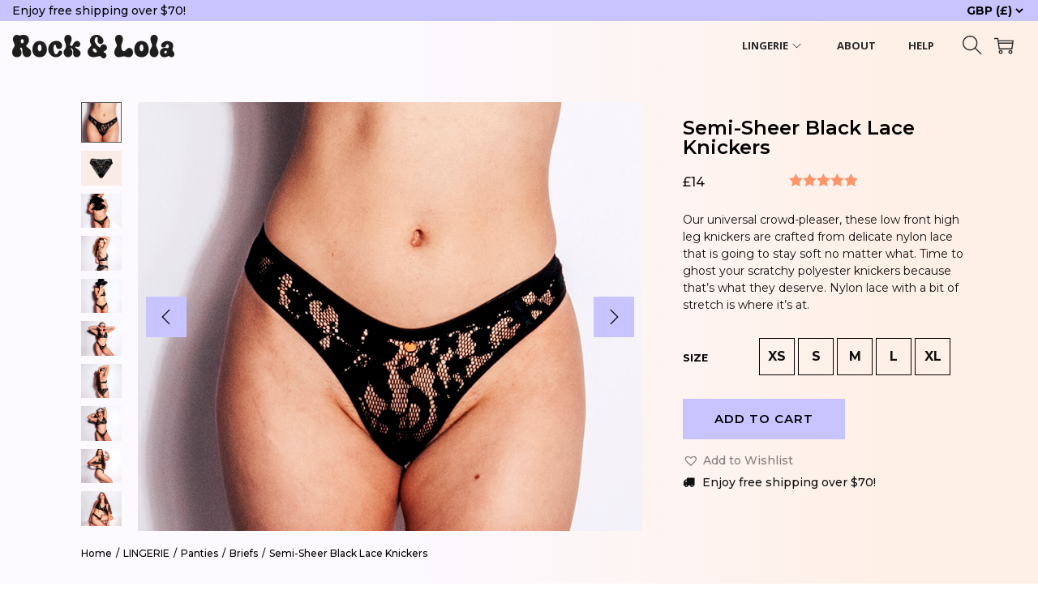

--- FILE ---
content_type: text/html; charset=utf-8
request_url: https://www.google.com/recaptcha/api2/anchor?ar=1&k=6Lf5afUjAAAAAOg8iitydAwOvHcYOOyGRrG1aiwJ&co=aHR0cHM6Ly9yb2NrYW5kbG9sYS5jb206NDQz&hl=en&v=PoyoqOPhxBO7pBk68S4YbpHZ&size=invisible&anchor-ms=20000&execute-ms=30000&cb=ouna0alslrl1
body_size: 48634
content:
<!DOCTYPE HTML><html dir="ltr" lang="en"><head><meta http-equiv="Content-Type" content="text/html; charset=UTF-8">
<meta http-equiv="X-UA-Compatible" content="IE=edge">
<title>reCAPTCHA</title>
<style type="text/css">
/* cyrillic-ext */
@font-face {
  font-family: 'Roboto';
  font-style: normal;
  font-weight: 400;
  font-stretch: 100%;
  src: url(//fonts.gstatic.com/s/roboto/v48/KFO7CnqEu92Fr1ME7kSn66aGLdTylUAMa3GUBHMdazTgWw.woff2) format('woff2');
  unicode-range: U+0460-052F, U+1C80-1C8A, U+20B4, U+2DE0-2DFF, U+A640-A69F, U+FE2E-FE2F;
}
/* cyrillic */
@font-face {
  font-family: 'Roboto';
  font-style: normal;
  font-weight: 400;
  font-stretch: 100%;
  src: url(//fonts.gstatic.com/s/roboto/v48/KFO7CnqEu92Fr1ME7kSn66aGLdTylUAMa3iUBHMdazTgWw.woff2) format('woff2');
  unicode-range: U+0301, U+0400-045F, U+0490-0491, U+04B0-04B1, U+2116;
}
/* greek-ext */
@font-face {
  font-family: 'Roboto';
  font-style: normal;
  font-weight: 400;
  font-stretch: 100%;
  src: url(//fonts.gstatic.com/s/roboto/v48/KFO7CnqEu92Fr1ME7kSn66aGLdTylUAMa3CUBHMdazTgWw.woff2) format('woff2');
  unicode-range: U+1F00-1FFF;
}
/* greek */
@font-face {
  font-family: 'Roboto';
  font-style: normal;
  font-weight: 400;
  font-stretch: 100%;
  src: url(//fonts.gstatic.com/s/roboto/v48/KFO7CnqEu92Fr1ME7kSn66aGLdTylUAMa3-UBHMdazTgWw.woff2) format('woff2');
  unicode-range: U+0370-0377, U+037A-037F, U+0384-038A, U+038C, U+038E-03A1, U+03A3-03FF;
}
/* math */
@font-face {
  font-family: 'Roboto';
  font-style: normal;
  font-weight: 400;
  font-stretch: 100%;
  src: url(//fonts.gstatic.com/s/roboto/v48/KFO7CnqEu92Fr1ME7kSn66aGLdTylUAMawCUBHMdazTgWw.woff2) format('woff2');
  unicode-range: U+0302-0303, U+0305, U+0307-0308, U+0310, U+0312, U+0315, U+031A, U+0326-0327, U+032C, U+032F-0330, U+0332-0333, U+0338, U+033A, U+0346, U+034D, U+0391-03A1, U+03A3-03A9, U+03B1-03C9, U+03D1, U+03D5-03D6, U+03F0-03F1, U+03F4-03F5, U+2016-2017, U+2034-2038, U+203C, U+2040, U+2043, U+2047, U+2050, U+2057, U+205F, U+2070-2071, U+2074-208E, U+2090-209C, U+20D0-20DC, U+20E1, U+20E5-20EF, U+2100-2112, U+2114-2115, U+2117-2121, U+2123-214F, U+2190, U+2192, U+2194-21AE, U+21B0-21E5, U+21F1-21F2, U+21F4-2211, U+2213-2214, U+2216-22FF, U+2308-230B, U+2310, U+2319, U+231C-2321, U+2336-237A, U+237C, U+2395, U+239B-23B7, U+23D0, U+23DC-23E1, U+2474-2475, U+25AF, U+25B3, U+25B7, U+25BD, U+25C1, U+25CA, U+25CC, U+25FB, U+266D-266F, U+27C0-27FF, U+2900-2AFF, U+2B0E-2B11, U+2B30-2B4C, U+2BFE, U+3030, U+FF5B, U+FF5D, U+1D400-1D7FF, U+1EE00-1EEFF;
}
/* symbols */
@font-face {
  font-family: 'Roboto';
  font-style: normal;
  font-weight: 400;
  font-stretch: 100%;
  src: url(//fonts.gstatic.com/s/roboto/v48/KFO7CnqEu92Fr1ME7kSn66aGLdTylUAMaxKUBHMdazTgWw.woff2) format('woff2');
  unicode-range: U+0001-000C, U+000E-001F, U+007F-009F, U+20DD-20E0, U+20E2-20E4, U+2150-218F, U+2190, U+2192, U+2194-2199, U+21AF, U+21E6-21F0, U+21F3, U+2218-2219, U+2299, U+22C4-22C6, U+2300-243F, U+2440-244A, U+2460-24FF, U+25A0-27BF, U+2800-28FF, U+2921-2922, U+2981, U+29BF, U+29EB, U+2B00-2BFF, U+4DC0-4DFF, U+FFF9-FFFB, U+10140-1018E, U+10190-1019C, U+101A0, U+101D0-101FD, U+102E0-102FB, U+10E60-10E7E, U+1D2C0-1D2D3, U+1D2E0-1D37F, U+1F000-1F0FF, U+1F100-1F1AD, U+1F1E6-1F1FF, U+1F30D-1F30F, U+1F315, U+1F31C, U+1F31E, U+1F320-1F32C, U+1F336, U+1F378, U+1F37D, U+1F382, U+1F393-1F39F, U+1F3A7-1F3A8, U+1F3AC-1F3AF, U+1F3C2, U+1F3C4-1F3C6, U+1F3CA-1F3CE, U+1F3D4-1F3E0, U+1F3ED, U+1F3F1-1F3F3, U+1F3F5-1F3F7, U+1F408, U+1F415, U+1F41F, U+1F426, U+1F43F, U+1F441-1F442, U+1F444, U+1F446-1F449, U+1F44C-1F44E, U+1F453, U+1F46A, U+1F47D, U+1F4A3, U+1F4B0, U+1F4B3, U+1F4B9, U+1F4BB, U+1F4BF, U+1F4C8-1F4CB, U+1F4D6, U+1F4DA, U+1F4DF, U+1F4E3-1F4E6, U+1F4EA-1F4ED, U+1F4F7, U+1F4F9-1F4FB, U+1F4FD-1F4FE, U+1F503, U+1F507-1F50B, U+1F50D, U+1F512-1F513, U+1F53E-1F54A, U+1F54F-1F5FA, U+1F610, U+1F650-1F67F, U+1F687, U+1F68D, U+1F691, U+1F694, U+1F698, U+1F6AD, U+1F6B2, U+1F6B9-1F6BA, U+1F6BC, U+1F6C6-1F6CF, U+1F6D3-1F6D7, U+1F6E0-1F6EA, U+1F6F0-1F6F3, U+1F6F7-1F6FC, U+1F700-1F7FF, U+1F800-1F80B, U+1F810-1F847, U+1F850-1F859, U+1F860-1F887, U+1F890-1F8AD, U+1F8B0-1F8BB, U+1F8C0-1F8C1, U+1F900-1F90B, U+1F93B, U+1F946, U+1F984, U+1F996, U+1F9E9, U+1FA00-1FA6F, U+1FA70-1FA7C, U+1FA80-1FA89, U+1FA8F-1FAC6, U+1FACE-1FADC, U+1FADF-1FAE9, U+1FAF0-1FAF8, U+1FB00-1FBFF;
}
/* vietnamese */
@font-face {
  font-family: 'Roboto';
  font-style: normal;
  font-weight: 400;
  font-stretch: 100%;
  src: url(//fonts.gstatic.com/s/roboto/v48/KFO7CnqEu92Fr1ME7kSn66aGLdTylUAMa3OUBHMdazTgWw.woff2) format('woff2');
  unicode-range: U+0102-0103, U+0110-0111, U+0128-0129, U+0168-0169, U+01A0-01A1, U+01AF-01B0, U+0300-0301, U+0303-0304, U+0308-0309, U+0323, U+0329, U+1EA0-1EF9, U+20AB;
}
/* latin-ext */
@font-face {
  font-family: 'Roboto';
  font-style: normal;
  font-weight: 400;
  font-stretch: 100%;
  src: url(//fonts.gstatic.com/s/roboto/v48/KFO7CnqEu92Fr1ME7kSn66aGLdTylUAMa3KUBHMdazTgWw.woff2) format('woff2');
  unicode-range: U+0100-02BA, U+02BD-02C5, U+02C7-02CC, U+02CE-02D7, U+02DD-02FF, U+0304, U+0308, U+0329, U+1D00-1DBF, U+1E00-1E9F, U+1EF2-1EFF, U+2020, U+20A0-20AB, U+20AD-20C0, U+2113, U+2C60-2C7F, U+A720-A7FF;
}
/* latin */
@font-face {
  font-family: 'Roboto';
  font-style: normal;
  font-weight: 400;
  font-stretch: 100%;
  src: url(//fonts.gstatic.com/s/roboto/v48/KFO7CnqEu92Fr1ME7kSn66aGLdTylUAMa3yUBHMdazQ.woff2) format('woff2');
  unicode-range: U+0000-00FF, U+0131, U+0152-0153, U+02BB-02BC, U+02C6, U+02DA, U+02DC, U+0304, U+0308, U+0329, U+2000-206F, U+20AC, U+2122, U+2191, U+2193, U+2212, U+2215, U+FEFF, U+FFFD;
}
/* cyrillic-ext */
@font-face {
  font-family: 'Roboto';
  font-style: normal;
  font-weight: 500;
  font-stretch: 100%;
  src: url(//fonts.gstatic.com/s/roboto/v48/KFO7CnqEu92Fr1ME7kSn66aGLdTylUAMa3GUBHMdazTgWw.woff2) format('woff2');
  unicode-range: U+0460-052F, U+1C80-1C8A, U+20B4, U+2DE0-2DFF, U+A640-A69F, U+FE2E-FE2F;
}
/* cyrillic */
@font-face {
  font-family: 'Roboto';
  font-style: normal;
  font-weight: 500;
  font-stretch: 100%;
  src: url(//fonts.gstatic.com/s/roboto/v48/KFO7CnqEu92Fr1ME7kSn66aGLdTylUAMa3iUBHMdazTgWw.woff2) format('woff2');
  unicode-range: U+0301, U+0400-045F, U+0490-0491, U+04B0-04B1, U+2116;
}
/* greek-ext */
@font-face {
  font-family: 'Roboto';
  font-style: normal;
  font-weight: 500;
  font-stretch: 100%;
  src: url(//fonts.gstatic.com/s/roboto/v48/KFO7CnqEu92Fr1ME7kSn66aGLdTylUAMa3CUBHMdazTgWw.woff2) format('woff2');
  unicode-range: U+1F00-1FFF;
}
/* greek */
@font-face {
  font-family: 'Roboto';
  font-style: normal;
  font-weight: 500;
  font-stretch: 100%;
  src: url(//fonts.gstatic.com/s/roboto/v48/KFO7CnqEu92Fr1ME7kSn66aGLdTylUAMa3-UBHMdazTgWw.woff2) format('woff2');
  unicode-range: U+0370-0377, U+037A-037F, U+0384-038A, U+038C, U+038E-03A1, U+03A3-03FF;
}
/* math */
@font-face {
  font-family: 'Roboto';
  font-style: normal;
  font-weight: 500;
  font-stretch: 100%;
  src: url(//fonts.gstatic.com/s/roboto/v48/KFO7CnqEu92Fr1ME7kSn66aGLdTylUAMawCUBHMdazTgWw.woff2) format('woff2');
  unicode-range: U+0302-0303, U+0305, U+0307-0308, U+0310, U+0312, U+0315, U+031A, U+0326-0327, U+032C, U+032F-0330, U+0332-0333, U+0338, U+033A, U+0346, U+034D, U+0391-03A1, U+03A3-03A9, U+03B1-03C9, U+03D1, U+03D5-03D6, U+03F0-03F1, U+03F4-03F5, U+2016-2017, U+2034-2038, U+203C, U+2040, U+2043, U+2047, U+2050, U+2057, U+205F, U+2070-2071, U+2074-208E, U+2090-209C, U+20D0-20DC, U+20E1, U+20E5-20EF, U+2100-2112, U+2114-2115, U+2117-2121, U+2123-214F, U+2190, U+2192, U+2194-21AE, U+21B0-21E5, U+21F1-21F2, U+21F4-2211, U+2213-2214, U+2216-22FF, U+2308-230B, U+2310, U+2319, U+231C-2321, U+2336-237A, U+237C, U+2395, U+239B-23B7, U+23D0, U+23DC-23E1, U+2474-2475, U+25AF, U+25B3, U+25B7, U+25BD, U+25C1, U+25CA, U+25CC, U+25FB, U+266D-266F, U+27C0-27FF, U+2900-2AFF, U+2B0E-2B11, U+2B30-2B4C, U+2BFE, U+3030, U+FF5B, U+FF5D, U+1D400-1D7FF, U+1EE00-1EEFF;
}
/* symbols */
@font-face {
  font-family: 'Roboto';
  font-style: normal;
  font-weight: 500;
  font-stretch: 100%;
  src: url(//fonts.gstatic.com/s/roboto/v48/KFO7CnqEu92Fr1ME7kSn66aGLdTylUAMaxKUBHMdazTgWw.woff2) format('woff2');
  unicode-range: U+0001-000C, U+000E-001F, U+007F-009F, U+20DD-20E0, U+20E2-20E4, U+2150-218F, U+2190, U+2192, U+2194-2199, U+21AF, U+21E6-21F0, U+21F3, U+2218-2219, U+2299, U+22C4-22C6, U+2300-243F, U+2440-244A, U+2460-24FF, U+25A0-27BF, U+2800-28FF, U+2921-2922, U+2981, U+29BF, U+29EB, U+2B00-2BFF, U+4DC0-4DFF, U+FFF9-FFFB, U+10140-1018E, U+10190-1019C, U+101A0, U+101D0-101FD, U+102E0-102FB, U+10E60-10E7E, U+1D2C0-1D2D3, U+1D2E0-1D37F, U+1F000-1F0FF, U+1F100-1F1AD, U+1F1E6-1F1FF, U+1F30D-1F30F, U+1F315, U+1F31C, U+1F31E, U+1F320-1F32C, U+1F336, U+1F378, U+1F37D, U+1F382, U+1F393-1F39F, U+1F3A7-1F3A8, U+1F3AC-1F3AF, U+1F3C2, U+1F3C4-1F3C6, U+1F3CA-1F3CE, U+1F3D4-1F3E0, U+1F3ED, U+1F3F1-1F3F3, U+1F3F5-1F3F7, U+1F408, U+1F415, U+1F41F, U+1F426, U+1F43F, U+1F441-1F442, U+1F444, U+1F446-1F449, U+1F44C-1F44E, U+1F453, U+1F46A, U+1F47D, U+1F4A3, U+1F4B0, U+1F4B3, U+1F4B9, U+1F4BB, U+1F4BF, U+1F4C8-1F4CB, U+1F4D6, U+1F4DA, U+1F4DF, U+1F4E3-1F4E6, U+1F4EA-1F4ED, U+1F4F7, U+1F4F9-1F4FB, U+1F4FD-1F4FE, U+1F503, U+1F507-1F50B, U+1F50D, U+1F512-1F513, U+1F53E-1F54A, U+1F54F-1F5FA, U+1F610, U+1F650-1F67F, U+1F687, U+1F68D, U+1F691, U+1F694, U+1F698, U+1F6AD, U+1F6B2, U+1F6B9-1F6BA, U+1F6BC, U+1F6C6-1F6CF, U+1F6D3-1F6D7, U+1F6E0-1F6EA, U+1F6F0-1F6F3, U+1F6F7-1F6FC, U+1F700-1F7FF, U+1F800-1F80B, U+1F810-1F847, U+1F850-1F859, U+1F860-1F887, U+1F890-1F8AD, U+1F8B0-1F8BB, U+1F8C0-1F8C1, U+1F900-1F90B, U+1F93B, U+1F946, U+1F984, U+1F996, U+1F9E9, U+1FA00-1FA6F, U+1FA70-1FA7C, U+1FA80-1FA89, U+1FA8F-1FAC6, U+1FACE-1FADC, U+1FADF-1FAE9, U+1FAF0-1FAF8, U+1FB00-1FBFF;
}
/* vietnamese */
@font-face {
  font-family: 'Roboto';
  font-style: normal;
  font-weight: 500;
  font-stretch: 100%;
  src: url(//fonts.gstatic.com/s/roboto/v48/KFO7CnqEu92Fr1ME7kSn66aGLdTylUAMa3OUBHMdazTgWw.woff2) format('woff2');
  unicode-range: U+0102-0103, U+0110-0111, U+0128-0129, U+0168-0169, U+01A0-01A1, U+01AF-01B0, U+0300-0301, U+0303-0304, U+0308-0309, U+0323, U+0329, U+1EA0-1EF9, U+20AB;
}
/* latin-ext */
@font-face {
  font-family: 'Roboto';
  font-style: normal;
  font-weight: 500;
  font-stretch: 100%;
  src: url(//fonts.gstatic.com/s/roboto/v48/KFO7CnqEu92Fr1ME7kSn66aGLdTylUAMa3KUBHMdazTgWw.woff2) format('woff2');
  unicode-range: U+0100-02BA, U+02BD-02C5, U+02C7-02CC, U+02CE-02D7, U+02DD-02FF, U+0304, U+0308, U+0329, U+1D00-1DBF, U+1E00-1E9F, U+1EF2-1EFF, U+2020, U+20A0-20AB, U+20AD-20C0, U+2113, U+2C60-2C7F, U+A720-A7FF;
}
/* latin */
@font-face {
  font-family: 'Roboto';
  font-style: normal;
  font-weight: 500;
  font-stretch: 100%;
  src: url(//fonts.gstatic.com/s/roboto/v48/KFO7CnqEu92Fr1ME7kSn66aGLdTylUAMa3yUBHMdazQ.woff2) format('woff2');
  unicode-range: U+0000-00FF, U+0131, U+0152-0153, U+02BB-02BC, U+02C6, U+02DA, U+02DC, U+0304, U+0308, U+0329, U+2000-206F, U+20AC, U+2122, U+2191, U+2193, U+2212, U+2215, U+FEFF, U+FFFD;
}
/* cyrillic-ext */
@font-face {
  font-family: 'Roboto';
  font-style: normal;
  font-weight: 900;
  font-stretch: 100%;
  src: url(//fonts.gstatic.com/s/roboto/v48/KFO7CnqEu92Fr1ME7kSn66aGLdTylUAMa3GUBHMdazTgWw.woff2) format('woff2');
  unicode-range: U+0460-052F, U+1C80-1C8A, U+20B4, U+2DE0-2DFF, U+A640-A69F, U+FE2E-FE2F;
}
/* cyrillic */
@font-face {
  font-family: 'Roboto';
  font-style: normal;
  font-weight: 900;
  font-stretch: 100%;
  src: url(//fonts.gstatic.com/s/roboto/v48/KFO7CnqEu92Fr1ME7kSn66aGLdTylUAMa3iUBHMdazTgWw.woff2) format('woff2');
  unicode-range: U+0301, U+0400-045F, U+0490-0491, U+04B0-04B1, U+2116;
}
/* greek-ext */
@font-face {
  font-family: 'Roboto';
  font-style: normal;
  font-weight: 900;
  font-stretch: 100%;
  src: url(//fonts.gstatic.com/s/roboto/v48/KFO7CnqEu92Fr1ME7kSn66aGLdTylUAMa3CUBHMdazTgWw.woff2) format('woff2');
  unicode-range: U+1F00-1FFF;
}
/* greek */
@font-face {
  font-family: 'Roboto';
  font-style: normal;
  font-weight: 900;
  font-stretch: 100%;
  src: url(//fonts.gstatic.com/s/roboto/v48/KFO7CnqEu92Fr1ME7kSn66aGLdTylUAMa3-UBHMdazTgWw.woff2) format('woff2');
  unicode-range: U+0370-0377, U+037A-037F, U+0384-038A, U+038C, U+038E-03A1, U+03A3-03FF;
}
/* math */
@font-face {
  font-family: 'Roboto';
  font-style: normal;
  font-weight: 900;
  font-stretch: 100%;
  src: url(//fonts.gstatic.com/s/roboto/v48/KFO7CnqEu92Fr1ME7kSn66aGLdTylUAMawCUBHMdazTgWw.woff2) format('woff2');
  unicode-range: U+0302-0303, U+0305, U+0307-0308, U+0310, U+0312, U+0315, U+031A, U+0326-0327, U+032C, U+032F-0330, U+0332-0333, U+0338, U+033A, U+0346, U+034D, U+0391-03A1, U+03A3-03A9, U+03B1-03C9, U+03D1, U+03D5-03D6, U+03F0-03F1, U+03F4-03F5, U+2016-2017, U+2034-2038, U+203C, U+2040, U+2043, U+2047, U+2050, U+2057, U+205F, U+2070-2071, U+2074-208E, U+2090-209C, U+20D0-20DC, U+20E1, U+20E5-20EF, U+2100-2112, U+2114-2115, U+2117-2121, U+2123-214F, U+2190, U+2192, U+2194-21AE, U+21B0-21E5, U+21F1-21F2, U+21F4-2211, U+2213-2214, U+2216-22FF, U+2308-230B, U+2310, U+2319, U+231C-2321, U+2336-237A, U+237C, U+2395, U+239B-23B7, U+23D0, U+23DC-23E1, U+2474-2475, U+25AF, U+25B3, U+25B7, U+25BD, U+25C1, U+25CA, U+25CC, U+25FB, U+266D-266F, U+27C0-27FF, U+2900-2AFF, U+2B0E-2B11, U+2B30-2B4C, U+2BFE, U+3030, U+FF5B, U+FF5D, U+1D400-1D7FF, U+1EE00-1EEFF;
}
/* symbols */
@font-face {
  font-family: 'Roboto';
  font-style: normal;
  font-weight: 900;
  font-stretch: 100%;
  src: url(//fonts.gstatic.com/s/roboto/v48/KFO7CnqEu92Fr1ME7kSn66aGLdTylUAMaxKUBHMdazTgWw.woff2) format('woff2');
  unicode-range: U+0001-000C, U+000E-001F, U+007F-009F, U+20DD-20E0, U+20E2-20E4, U+2150-218F, U+2190, U+2192, U+2194-2199, U+21AF, U+21E6-21F0, U+21F3, U+2218-2219, U+2299, U+22C4-22C6, U+2300-243F, U+2440-244A, U+2460-24FF, U+25A0-27BF, U+2800-28FF, U+2921-2922, U+2981, U+29BF, U+29EB, U+2B00-2BFF, U+4DC0-4DFF, U+FFF9-FFFB, U+10140-1018E, U+10190-1019C, U+101A0, U+101D0-101FD, U+102E0-102FB, U+10E60-10E7E, U+1D2C0-1D2D3, U+1D2E0-1D37F, U+1F000-1F0FF, U+1F100-1F1AD, U+1F1E6-1F1FF, U+1F30D-1F30F, U+1F315, U+1F31C, U+1F31E, U+1F320-1F32C, U+1F336, U+1F378, U+1F37D, U+1F382, U+1F393-1F39F, U+1F3A7-1F3A8, U+1F3AC-1F3AF, U+1F3C2, U+1F3C4-1F3C6, U+1F3CA-1F3CE, U+1F3D4-1F3E0, U+1F3ED, U+1F3F1-1F3F3, U+1F3F5-1F3F7, U+1F408, U+1F415, U+1F41F, U+1F426, U+1F43F, U+1F441-1F442, U+1F444, U+1F446-1F449, U+1F44C-1F44E, U+1F453, U+1F46A, U+1F47D, U+1F4A3, U+1F4B0, U+1F4B3, U+1F4B9, U+1F4BB, U+1F4BF, U+1F4C8-1F4CB, U+1F4D6, U+1F4DA, U+1F4DF, U+1F4E3-1F4E6, U+1F4EA-1F4ED, U+1F4F7, U+1F4F9-1F4FB, U+1F4FD-1F4FE, U+1F503, U+1F507-1F50B, U+1F50D, U+1F512-1F513, U+1F53E-1F54A, U+1F54F-1F5FA, U+1F610, U+1F650-1F67F, U+1F687, U+1F68D, U+1F691, U+1F694, U+1F698, U+1F6AD, U+1F6B2, U+1F6B9-1F6BA, U+1F6BC, U+1F6C6-1F6CF, U+1F6D3-1F6D7, U+1F6E0-1F6EA, U+1F6F0-1F6F3, U+1F6F7-1F6FC, U+1F700-1F7FF, U+1F800-1F80B, U+1F810-1F847, U+1F850-1F859, U+1F860-1F887, U+1F890-1F8AD, U+1F8B0-1F8BB, U+1F8C0-1F8C1, U+1F900-1F90B, U+1F93B, U+1F946, U+1F984, U+1F996, U+1F9E9, U+1FA00-1FA6F, U+1FA70-1FA7C, U+1FA80-1FA89, U+1FA8F-1FAC6, U+1FACE-1FADC, U+1FADF-1FAE9, U+1FAF0-1FAF8, U+1FB00-1FBFF;
}
/* vietnamese */
@font-face {
  font-family: 'Roboto';
  font-style: normal;
  font-weight: 900;
  font-stretch: 100%;
  src: url(//fonts.gstatic.com/s/roboto/v48/KFO7CnqEu92Fr1ME7kSn66aGLdTylUAMa3OUBHMdazTgWw.woff2) format('woff2');
  unicode-range: U+0102-0103, U+0110-0111, U+0128-0129, U+0168-0169, U+01A0-01A1, U+01AF-01B0, U+0300-0301, U+0303-0304, U+0308-0309, U+0323, U+0329, U+1EA0-1EF9, U+20AB;
}
/* latin-ext */
@font-face {
  font-family: 'Roboto';
  font-style: normal;
  font-weight: 900;
  font-stretch: 100%;
  src: url(//fonts.gstatic.com/s/roboto/v48/KFO7CnqEu92Fr1ME7kSn66aGLdTylUAMa3KUBHMdazTgWw.woff2) format('woff2');
  unicode-range: U+0100-02BA, U+02BD-02C5, U+02C7-02CC, U+02CE-02D7, U+02DD-02FF, U+0304, U+0308, U+0329, U+1D00-1DBF, U+1E00-1E9F, U+1EF2-1EFF, U+2020, U+20A0-20AB, U+20AD-20C0, U+2113, U+2C60-2C7F, U+A720-A7FF;
}
/* latin */
@font-face {
  font-family: 'Roboto';
  font-style: normal;
  font-weight: 900;
  font-stretch: 100%;
  src: url(//fonts.gstatic.com/s/roboto/v48/KFO7CnqEu92Fr1ME7kSn66aGLdTylUAMa3yUBHMdazQ.woff2) format('woff2');
  unicode-range: U+0000-00FF, U+0131, U+0152-0153, U+02BB-02BC, U+02C6, U+02DA, U+02DC, U+0304, U+0308, U+0329, U+2000-206F, U+20AC, U+2122, U+2191, U+2193, U+2212, U+2215, U+FEFF, U+FFFD;
}

</style>
<link rel="stylesheet" type="text/css" href="https://www.gstatic.com/recaptcha/releases/PoyoqOPhxBO7pBk68S4YbpHZ/styles__ltr.css">
<script nonce="tsyI0_Y3uOK8S6_TphQxEA" type="text/javascript">window['__recaptcha_api'] = 'https://www.google.com/recaptcha/api2/';</script>
<script type="text/javascript" src="https://www.gstatic.com/recaptcha/releases/PoyoqOPhxBO7pBk68S4YbpHZ/recaptcha__en.js" nonce="tsyI0_Y3uOK8S6_TphQxEA">
      
    </script></head>
<body><div id="rc-anchor-alert" class="rc-anchor-alert"></div>
<input type="hidden" id="recaptcha-token" value="[base64]">
<script type="text/javascript" nonce="tsyI0_Y3uOK8S6_TphQxEA">
      recaptcha.anchor.Main.init("[\x22ainput\x22,[\x22bgdata\x22,\x22\x22,\[base64]/[base64]/[base64]/bmV3IHJbeF0oY1swXSk6RT09Mj9uZXcgclt4XShjWzBdLGNbMV0pOkU9PTM/bmV3IHJbeF0oY1swXSxjWzFdLGNbMl0pOkU9PTQ/[base64]/[base64]/[base64]/[base64]/[base64]/[base64]/[base64]/[base64]\x22,\[base64]\\u003d\x22,\x22w57Du8K2I8KFw5xcw4U5DcKtwqQ4woXDtxRjHAZlwpcTw4fDtsKzwr3CrWNUwoFpw4rDmkvDvsOJwqYeUsOBMDjClmEvcm/DrsOrIMKxw4FddnbChTsuSMOLw7vCmMKbw7vClcKzwr3CoMONEgzCssKAWcKiwqbChAhfAcOiw67Cg8KrwpbCllvCh8ONAjZea8O8C8KqYRpycMORHh/Cg8KCDBQTw4IRYkV0woHCmcOGw6DDlsOcTw57wqIFwr49w4TDkx4/woAOwpvCnsOLSsKWw6jClFbCosK7IRMoQMKXw5/[base64]/PGF2w4HCiRcjTlppLwTChl5Dw4zDnFLCgTzDpMKEwpjDjkYswrJATsOhw5DDs8KVwp3DhEsuw6dAw5/[base64]/[base64]/JBdZNMKEwrpfw5lyDkfChEEJwrrDsSROcgl9w7fDmsKFwoMUBHDDtMOkwqcwehVZw5YIw5V/[base64]/Cj0nDmht2w4USworCon4xw53DvMK2wqtnWHvCpF3Dm8OYG0/DisOdwoE7CsOtwovDqy87w508woDDicOSwo8ZwpVnCm/CuA48w4MjwrzDvsOKBGnDljBFaXHCusObwq8aw4/DjS3DssORw5/[base64]/[base64]/DrCXDvWrDtSDCtkcdw5fCslQUE8KDfjPDlsOAH8KBw7/Cpx86fcKKEm7Cq0DCvTkFw6NFw4rClA/DmXjDoFLCrWxxYMO7AMK9DcOaXUTDt8O/wp9Tw7jDuMO5wqnCkMObwrnCoMOHwpTDkMO/[base64]/[base64]/CkijCiB9WQBkwGWDCnhTDnTrDvD43RcOOwqotw6nDvXTCsMK9wpTDhsKfZEnCgsKDwpwowrXCr8O9wrsXecKzfMOxwqzCkcOBwpJvw7s/JcKpwo3Dn8OZCMKHw51uCMKEwrdjdCfDoSnCtMOGYMOtc8OxwrzDi0E/d8OaasOZwoRLw7VTw4Rvw5NbLcOGZ3bCt3daw6g8MVB6CmfCisKxwpkVcMKbw6DDocKPwpBYWAtmNMOkw7Rnw59EfSEEWB3CpMKGHH/Dl8OHw5gjJmvDisK5woPChHLDjSnCmMKDWkXDhy89EEDDjcOrwqfChsOyY8ODLxxpwpkowrzChcKzw4/ConAPcSJ8DR0Ww4UWwqJpw6IVWsKOw5U9wrsrwoXCpcOcBMKoGhpJeBTDrMOZw6ITN8Ktwqx0QcKwwp5WBsOaK8OcVsOtJsKawo/Dj3HDhsKMcl9cWcOIw6piwqnCl3RUG8OWwp8MEUDCmR4FYyo2Wm3CisK8w67DlU7CisKmwp46woFcw710E8OBw6wAw5MpwrrDiERBeMKtw6EZwop/w7LCjBI6LyPDqMOCSxVIw5nCssKOw5jCnzXDg8ODLyRTLxIdwqc6w4PDiS/[base64]/[base64]/YcOmISHDgsKow7jCu10RwqA9MlNfwq3CnxLCp8KDw7EywppnUFnCncOwRcOaRS5uF8KPw4LCnE/[base64]/CjMOMw4MjwoPCilNcw5rDn8KZw6PCv8Kww4nCrzlNwq53w4nDrMOhwonDjV3CvMO7w6pYOj0bFHrCtG5BXinDsj/DlTVYU8KywozDoSjCrWBYIsKyw75DEsKtNwTCrsKmwq11M8ONfRXDvsOzwqDCn8OZw5fCtlTCpXYlUCkHw5DDt8OoNsKbcERdIcO1wrZfw53CqsKMwqXDpMK7w5jDrcKZFV/[base64]/DnsOrw501w7bDo2nDt1bDl2LCusOEXzo/a3V5My9dNMK+w5MccBQJacK/[base64]/CosObOTTCjDrDuMOXwr1gw5DCqcOSL37DjXAqFgrDqcOiw73Dg8OPwpxRfMK0a8K1wqNDHygeVMOlwrgCw7R/HTM6LnA1IMO4w586fQ0oEHzDu8OuZsO/wqPDrG/[base64]/CkcKowrwwwpIOw61AN8KGw4PDvkrClyXCsDsZM8KmOcKwFE88w4ccU8OIwpUJw4dBbcKowpI3w49jd8OGw4lQG8O6OcOKw4chwpo2G8OswpogT0hqVVl5w44ZAyjDpE55wqHDuVnDtMK3fh/ClcK2wo/DuMOMwqINw4RUOCUbHCMqEcK5wrtmZwkvw6ZuYMO+w4/DnsOkaE7DhMKtw7IbKRjCtUMowopUwosfbcKZwoLCkB4VQMKZw4YywrDDmxbCl8KHNcKZAcOHJnzDsQbCusO1w7PCiSQ9f8ONwobCp8O9EG/DnsO7w4waw4LDt8K9GsOfw6jCiMOzwrzCr8ONw4LCm8O5SsOew5/[base64]/CosOKXmIKwqZPP8ONHzc3WcK4dsOqwrfDocKkw7nDg8OAEcKxABRhwrrCncKqw7liwpTDnU3Cj8Orw4fCrlfCkUjDpVMtw7fDq0t1w7nCsBHDlXFAwqfDpjbDicOXSn/CkMO3wq97esKUInwTOcKYwqpJw5bDicO3w6zCngwdX8O5w4zDn8OMwqomwol0VcOsL1DDoGvCjcK/wpDCgMOlwpd6wqDCsFfCiHrCrcKCw7I4GUUCKELCiFLClV7CisKnwoTDscO+AcOldsOmwpkPIcKawo9fwpV8wp5Hw6V7GsO7w4zComfCgsKHUmcAesKUwonDtHB4woMzbsKNH8K0ZAjCkCcRCH7DrGtYw4gbJ8K7DMKNw7/[base64]/[base64]/CjTXDpFZYw7ASKMK9w4HDqsOww4R7ZsOHw5bDklzCsX46cmhdw49ZDkXCgMKQw7FCHBlEWHk1wopAw5ARUsKsJjAGwp4gw68xXSLDh8Kiw4JzwoXDqHlYeMK5T2NpZcOcw7XDq8K9BsKRJMKgHcKCw7RIG0h7w5F4fmfDjhHDosKdwr0Nwrcqw7gUG1vDtcK4f1dgwo/DpMK/wq8QwrvDqMKVw69/eywcw7glwoHCocKTL8KSwo1pZcOvw4FxNMKbw40VM27CnFnCvgjCoMK+bcOEw6/Dlx1Yw4cuw5Izw4xmw5hqw6FLwrwkwpnCrSXCrDbCrB7CmgRDwptlGsOuwpx1Mz9DBzUNw416wps7woTCuXFrdcKUfMKuXcOzw67DtVpeCsOUwoXCusKgw6jCrcKzw43DlVRywrs9PCbCl8OIw6xiLMK0VzZwwqB+NsOhwoHDkDgywp/[base64]/CqMOZazoUe8KzwozCvlTClcO/YsKfwojDssOfw53Cki/DtMOGwqxYBcO1JF5JEcOkL1fDugAiX8ObEsK5wpZDA8Oiwo3CggRyOGMpwosyw4jDv8KKwqLCrcKJEDNlTMKWw40iwoHCkkE7f8KHwrnCmMO8GAF/FsO9w6V8wqjCuMKoAhzCnmnChsOhw493w7HDpcKHGsK9ZwLDvMOoEVLCi8O5wpbCuMKRwpJow4TCusKmFsKtVsKrNnjDj8OyZ8K0wog+WwQEw5DDmMOZZkUQEcKfw4YxwoDCvcO/DsOhw7cTw7cHbmVxw5lbw5xAKXZuw4MrwozCscKHwp3CrcOBAl/DnHXDisOgw7Igwpl0wr4zw4tEw5RDwoXCrsKge8KXMMK2VlZ6wr/DnsKGwqXChsOfwoYhw5rDmcOTEB4SNMOFFMO7GBQawrLCgcOfEsOFQAQIw5PCrV/CvUtsesKoXS0QwofCh8KCwr3DsmYuw4I3wpjDlCfCnGXClcKRwpjCgycffMK/wpvDiFPCsyBvw7hxwr7DjcOSOR5sw6Yhwp3DtMOgw71hIT/DicOwX8O+FcOKUDkSc38gGMOnwq08Mw3Ck8K2SMKFZcKGwonChMOLw7ZOMMKTKcKjPHVvbsKnX8K4LsKiw6xLIMO6wq/Dv8KhfnXDjW7DrMKNScKYwowDw6DDt8O9w6rCgMK7NHjDjMOKKFzDusKEw7XCpMKUHmzCkMKLW8K/wrQxworCscK7CznCv31kSsOEwpzCvi7Ckkx5S1fDgMOSeX/Cnj7CpcOtFyUSOGbCqxTCmsONXyzDtQrDssOOcsKGw5YIw5rCmMO3wqFTwqvDjRdswqjCmjzDrhnDpcO+wpkHeAjCpsOHw6jCkTLDhMKZJ8OlwpYYDsOOOG/[base64]/DmcOiAg7DrzBZcGPDkUnCrwnCgsK6T8K/b2vDpQV7Q8KTwpjDh8K8wq0nZ0RjwpUUQCTCnWN2wpJbwq5TwqjCr2PDu8OQwpnDtkbDoWhfw5LDhsKnJsOlOGHCv8Knw609w7PCjWAUdcKgJcKrwrY2w657wr8LOcOgUmYsw77DkMKAwrfDjVTDqsK6w6Uiw7w/LnocwohIGmd0I8K6wrnDp3fDpsO+CsKqwrJTwpHCggViwo3ClcKFwrYXdMOeZcKCw6EwworDr8K/[base64]/DrX4iaD/[base64]/TMORZS/[base64]/DpATCjwTCscKyAMODwpJ8VsOOZGbDqsO0wpjDgSkAYcO+wpTDnC/CizcQZMKCfGrCncKnVBPDsBDDlsKOTMK5wrJcQjjDsWrDuS9BwprCikPDp8OhwqsGChN/Xl1CdV0jDsK5wog7IDXDksOpw5jCkcO+w53DmHjDusK8w6zDrMO9w5YMZHzDomcbw5PCi8OWEsOSw5vDrSLCgEYaw4VRwoNrdMK+wr/[base64]/[base64]/DuWfDhDRTO0k2GMK4ScO4w5TCsH9lKjvCucO3w43DlDTCosKAwpvCpjJ/w6IaUcOzDARwbMO/cMOlwr7CpA/[base64]/CkhDDssOzwq7Cm8Kmw7/CosKyIMOTw6sSVlpPKn/DqMO7PMOjwol3w7Qmw6LDmcKcw487wqXDocK1XsOBw4JBwrU4LcOSeDLCgXPCsFFHwrPCoMKTVg/Dl1UbGjPClcKyRsOWwpEKw5fDqcObHAZoM8OZFENXcsOBeCHDugBJwpzDsGVww4PCnD/Cj2M5woQiw7bCpsOawrfDiT4aesKTRMKdSX5+djHDngvCq8Klwp3Cvhk0w5zDq8KQBMKAEcOmB8KGwqvCr2LDmMOiw6tuw4Y5wovCjX3CuAw1FcOOw7bCv8KVw5YWQsO8w6LCncKwNgnDgQjDsz7DsWoJem/[base64]/[base64]/w6nCoD3DlHzCkcKjw7rDtMKtw7rDpwMEfsOIScK8HRnDmivDuWPCjMOkQTPCryNFwrpfw7jCk8K3LHFGwrsyw4nCvXrDon/DoRXDjsOJdizCi1cbFEYZw6pDw7rCocKyZVR+w6A6dXAce3U/MTvDrMKGwovDs3bDi3hNYy9Fw7bDiC/Dl1/CoMKhNATDgsKXRUbCu8OBN242JSwrHWRlZ0PDry8KwoJNwpFTIMOhXsKawoLDgBZMEcO6b03CisKJwpLCsMOOworDpMOXw53DgwHDtsO7AMKcwq5Sw7PCgHDDplzDq0tdwoNLUMOYCF/[base64]/wpYqw4jCrnVswqgGwrxEEMOrw6rDg8OjXX/DvsOGwoN6YcOgwrzCisOCK8O7wppNUx7DtXEewo7ChwHDhcOfF8KZKx5WwrzCn2dtw7B6UMKWbUXDscKvwqAlwo3CjsOHT8O5w5NHacKTfMKswqQVw5ABw7/CicOhw7o5w5DDtsOawrTCh8OQRsKzw5QdEklIZsK2bUDCoX3CsQvDisK8Ywovwrpmw74Aw7XDjwx+w7HCp8O9w7l+E8OnworCtwEnw4slUWHCvjtdw6JYPiV4YR3Drx1NF35rw7gUwrYSwqPDkMOOw7/DmXfDpRpaw7PCsUZbUxDCv8OmeQQ1wqx5ZCbCucO5wrXDuE7DvsK7woE4w5fDkcOgLsKpw6YPw43Ds8KVb8K1F8Kjwp/CsB/ClcKUfcK0w4kKw60cRcOvw5wbwqIzw4vDtzXDmVrDmz1mZcKBTcKyJsKPw6suQWwoFsK2bArChiB7HcKYwrF6JDITwq7DokfDt8KXBcOYwq3DtnnDs8OSw7HCiEARw5nClmTDksORw4hedMKlKsOsw6bCi0x0TcOYw4YFUcKGw4xWwrw/LxNHw73CvMOOwoJqS8OOwoLDiiFDfsKxw5tzC8OvwrdZP8KiwoHClnLCjMOBYcOWKgLDpjAIw7rDvEDDrjlyw7x5aD5saiEKw5ZTa0FTw7fDnycMOMOFScKUUiILMgHDm8KzwqdOwpnDg0s2wprCggRfF8KTb8KeZE/ChXTDs8KZHcKLwpHDgcOmAcOiYMKHMSMOw4ZewpjCuQphdsO0wq4dwo7Cs8KBCWrDqcOhwrJZCSLCmQd1worDnl/DtsOBJcK9WcKbaMOPLmPDm3kNPMKFSsOzwpbDrUpfMsOiwqJGKx3Cs8Oxw5PDhsO8MHB3wpjCgA/DoQEXwpgvw7NpwrHCmw8aw7Yfwopjw5LCgMKGwrMSEUhaA3cEKVHClUbCvsOwwoBkw4RLJcOawrV/Rxh2w4EHw7TDtcKswp5OMCTDocOgC8O5MMKSwr/CpsKqA0nCsX4YFMKaPcKawqLCiVEWAB4kJcOlUcKMFcKmwro1wrbCssKJd37CgcKwwoJowqwzwqnCgkAYwqgsXzhvw6/[base64]/Di8O0w67Dn8KVJMOdIMOZw59EwqI1FmBMTcOUM8OZwr1DYWA/[base64]/ClMKrWMOTZigYRFnDnDbDq8OGbMKZN8ODUHVgEntcw7tDwqfChcKrIcOLIMKtw6ZZfQh7w492cTjDlDVTdh7CihjCjMOjwrXDs8Ojwp99LlTDtcKgw6LDtXsrwpo4SMKiw5/DjQXConpXH8O6w4I+IHgWAsOQCcK7ByzDtjXChVwUw7rCmjpcw7jDi1Bgw4XClzEedkUsKmbDkcK/JhMsUMKJcBZfwr1zMCEvQw4iPyBlw4zDgMO8w5nDozbDohowwrs7w5bClkDCvsOYw78JAjdOFsOCw4HDiU9lw4HDqsKhcQzDtMOpN8KYw7dSworDp0QxTCgYJkPCinJpDMORw5A4w5Z4w4ZOwoHCt8Oiw6BoC2McLsO9w4RHLMOZZMO/FUXDi2sbwo7Dh2PDm8KlCVLDv8OhwobCjX8/wojCrcKBTcOwwoHDpEsaBCrCpcKXw47CosK1fANGfTIVT8K1w7LCgcKDw7jCkX7Dvy/DosKwwpjDpHBLGMKvacOSa053e8OYwrl4wr46QjPDmcOmTHh+MMK5wpjCtRhiwrNFDmZ5YGnCq27CrMKiw43DpcOEPgvDqsKAw53DnsKSEAxba23CpcOFZX/CrlgawrluwrFUU1/CpcOGwptfRF5jJ8O6w4dPAcOtw6Z7FjVIKRbChnsMRMK2wptHwpfDvHHCgMONw4J/SMKmPGFZKw0AwqXDp8KMXsKSw6LCnyFZZzPCiVcrw4xLw6HCpDxZFA4wwrHCrhNBcyc0UsOOJ8OfwooewpXDmFzDtlBKw7LCmmQCw6PCvSspGMOWwrljw67DgsO3w4zCt8KKPsO0w4zDskQAw4Rmw6ZiDsKkO8Kewp4/[base64]/CtkgwT8KAT3nDoFfCnsKKG13CosOODMO8fB1tL8OzBcO7YHzDvGtGw644wowdGMO7w5XCkcOAwpnCmcOrw7o/wplcw5/Cuz3Cm8OvwqLCrDzDpcO0woQGYMKyNjnCj8OfIsKaQcKowo7Ckx7CpMKmasK+CWwzw7HDq8K+w7AeHMK+w7vCvQ7DusKjEcKlw6JQw53CqsO8wqLCuwk2w5sowpLDl8O3O8K0w57CpMKnaMOxMQ87w4hkwoh/wpHDrjjCs8OSNCwww4rDn8K+Ww42w4/[base64]/w7XCp8K2w4/DocKSw5bCiSMNFsOKMSvDtSRlw5/CvcOvTMOjwrnDhyrDn8Kqw7BbIsK1wrHDj8ORZCYKNcKKw6bCmScIe2Jcw5HDj8KjwpcXYjvCqsKyw6nCusKxwqvCmxEAw7c7w5LDozHDmsOeTklRDGkTw4l+X8KIwohRdi/CsMKUwr3DkQ0VG8KCe8Kxw78AwrtvQ8KzP3jDqhYLccOuw5xzwpM9ZiBWwqMvMmDClhTChMKFw4tnT8KCWlzDjcOUw6HChR/[base64]/CqhHChQMoLXJAwpzCh2nDq3PCh15yHSNiw4DCl2rDrcO0w74uw7x9cmVaw58+V0FQMMKLw70fw4oVw6low5nDksKdw6fDgiDDkhvDo8KwSklUQFzCgsODwqnCv03DvAhkezLCjMO+RsOww45xQ8KOwqrDj8KWLMK5UMO4wq8kw6B8w7kGwo/CkkvClHYSTMOLw79Ww7ALAERfwogAwrTCv8O9w7XDgVE4fcKBw4fCsW1mwrzDhsOafcO6TX3Cmw/[base64]/DtlvDj8KRwqzCmRYRWCVdFMO5wokrP8Kywr3DjcO5wpHDvA0Cw60uagNQRsOVw6/ClywAecKVw6PCulJKQFDDlRRMTMOVJMKCcjLDq8OLbMK4wo44wprDgDPDjFBLEh9ndGPCtsKtNRHCuMOlOMKUdkceccOEw4xkTsKIw7B7w7zChD3ClMKkdX/CvALDsUTDlcOzw5sxQ8KMwqbDl8O0G8ObwpPDv8OSwq9CwqHCpsOqNBsfw6bDsk0+SA/CrMOFGsOjKQlXZcKWE8OhFUIbwphQIQPDjgzDpRfDmsKaGcOIUcKmw5J8K2x1wqoEF8OAVVc+XDrChMOAw4ACO0BdwoVvwrDDhj3DgsOyw77DkVR6CU0hcl8Iw4l1wp9ww6kjEcOzdMOJeMKxclwsaSfCrVAFY8OMYTkuw4/ChzZsworDpFDCrS7Ds8KTwqDDuMOpJMOJQ8KdH1nDiHzCkcONw6DCiMK8FCHCgcOsScKnwqTCtjzDjsKVSsKoVGRKbywXIsKvwo/[base64]/[base64]/DpMK0IsOvbcKVw4/Dn8OIRk5Zw6fDksKJw4Jjw5HCpiPCgsO3w7dDwpxaw6HDncOUw7QLehzCpj0IwqIHwq7DhsObwqUNGXZKwqpKw7HDpFTCjcOjw78iwqF3wpsjNcOQwq/[base64]/CscObwoXClsOmUsKNw799O8OLSMKFN8OsDcKRw4Y0w4QRw4/DicK2w4BmMMKxw6rDlCBrScKnw5JIwq4zw7dLw7BwTsK3FMObHcOoIzwragdWIyLCtCbDuMKYTMOhw7BIKQYxPMO/[base64]/LxXCjEV2woguw5cPw7vDnyDChB3Dk8KZOm59w7HDkcOHw6HCiiXCtMKjWsOOwoBnwr4AARtxfcK+w4nDtMOwwojCp8KgI8KdRE3CkVxzwqPCtcOoHsKuwpIswqlkO8OTw7BXaV/[base64]/wq1fEcK+wrjCgsOPWlUTwrgiBMOCecKLw7IJQxDDnUUfw5vDiMKDcV8IdzrCg8KaVsOXwrfCicOkG8K5w4R3F8O6WB7DjXbDisOKdsOYw5XCj8K8wrF7H3onw75tNxLDvcOqw4VHPjTDhDHCncKgwox9emxbw77Cux16wrgwPSTDtMOow4vCgkcfw6V/[base64]/[base64]/Dn2tNUBDDocODacKUw54Ow7xDIcK6wr/DllHDlTMlw4YBKcOjZMKew7rDkXpkwq9WeSrDu8Ozw6/CgHDCrcOywoB1wrAJFVfDl105cHXCqF/CgsOOLcOhJcK+wqbCh8O/w4dwLsKTw4FwfW7Cu8KiBgjDuyZLI13Cl8Odw4rDpMO2wqZ8wp7CksOZw7lHw712w68Hwo/[base64]/[base64]/Cjicvw6TDhxNzwoU2w4vCtRrDhnZFTcK2wpNFOMOYCsKkOcKHwoxxw5LCsDXCicO/PnJ4DxvDh2nCuwBRw7dma8OnR2pVPMKvwr/[base64]/[base64]/ORk5O8OYP3sedA7CoiJbPE95wpbCqHLDkMK0w7HCgcOMwpQify3CpsK7woIIRAvDisOEYDxcwrUsQkxUMsO5w7bDtMOUw6ITw4QXZX/CunwDR8KKwrJWOMOxw4Abw7MtbsKww7MdNQlnw7BKTMO+w5M/w4rDu8KABHLCisKWFQ4Nw5wWw59sSCvDqcO1M2DDkwZSPC8vZCIcwo9gYhnDuA/DncK/FyRLBcK9IMKqwoFmRiLDi3HCplI2w68jbHrDncKRwrzDminDmcO2Q8Ouw4sNOiFyaxTCiTVYwpzCucOxIx/Co8KHdgQlGMO4w4LDgsKaw53CvhXCh8OKIXvClsKCw6FLw7zCpjzDg8OYPcOWwpU+B0EwwrPCty5MRTvDhi0rbCFNw7lDwrbCgsOVwrQJTyZmL2oUw5TDpx3CpWRwaMONDijCmsOVcjPDjCHDgsKgRDJdc8Kqw6TDon1sw63Dh8O+K8Oow5vCg8K/w7Vkw5/CssKJaBjDoRh2w6LDjMO9w6EkeQzCmMOSWsKzw5MbTsO3w5/DuMKXw6XCi8OSRcO2wqDDucOZMiEZSCxUMHQrwq41UhVoB3EJBcK/[base64]/CksKTKBLDksKqwqPCscKiw5NjwpzCpMKdDmVVw5HDiGzDnh/Duz1Vcz07aik6wqjCvcODwqgawq7DtcOjT0bDhsKWWjfCm1TDlzfDvT1Uw6w1w6/CtEpjw53Ctj9JOVLDuCkVZXLDtRp9w4XCtsORI8OqwobCqcKZC8K8PcOTw7d4w4hFwqvCiifCnwQfwpXCoVdFwqnCqh7DjcO0HMOiZGh3FMOkJCI3woDCpcOxw6hdWsOwdWLClB/DgzfCmMONDgtcQMOmw47CiRjCtcO/[base64]/w4EcbgXCn1XDoW8oFcOgw4cBWGHCsMO2YMK/CsK8HsKpOMOIwp/DmVLChHvDh0V3MsK7f8OfF8O+w4h1IgFQw7VeYQV8XcK7TjUdasKqR1olw57DnxIYHDhTPMOSwpQBblbCpcO0LsO4wobDtDcYWsKSw54HasKmIRh2w4duTmXCnMOeZcOVw6/CkVjDvk4rw4kiJsKuwpPChXVsYMOAwohuGsOKwpIEwrPCkMKDHCTCqMK6YGfDhi4Lw4MvScKHbMO5EcKJwqJow4nCrwRaw4sow6lcw4J5wqR2B8K6fwUOwoFDwpVLSwbDkcOvw7rCpy0Ew7hoSMOiw5vDgcKGWwtew53ChmbCkA/[base64]/wqzCkwd+w4s/ccKhWhHCv04Uw6lje00uw4jCgmV+ZsK8ZsOfdcKzEcKnalrCgCvDgsOEG8KnBhLCo1DDn8KoUcORw5dTUsKKXsOOw6nCnMOWwoEzesOPwr3DgDjCn8Ogwr/DpsOoIEwBMAPCihLDoTItFsKrAivDgMKzw79VHjEDwr7CqsO0Ji/Cul8AwrfCrkIbKcOtecOXw6xVwrNSQiIFwovCrAXDn8KDQkRTexciOHvCoMOrS2XDgGjCtBgeH8K0wojCg8KoXUdGwooTw7zCrRg9IhzCuBJGwoogwqJ5KXIeL8OWwofCi8KTwrtXwqvDr8KABiDCvsOpwqoZwr/CnUXClsOcBD7CvsKzwrl+wqQfw5DCkMKwwphfw47CgVnDgMOHwrdzKj7CisKbbU7Ds0QXSGnCrsOSBcKxRMOFw7dqGMOcw752XC1fHyzCiS4sBzB4w51EdHtMSjYHF2d/w7kNw6wpwqgqwrXCmBMzw4Znw4N5WsOpw70nFMK/H8Ohw4ppw4F6SXFpwodAD8OTw4RKwr/Dtm5hw4VAGsKqWhUbwoPDoMKrcsKGw79XJV4nJsKGN1rDiBx/wrLDq8OyKH7CuxDCoMOtLMKfesKCeMOFwqjCn1ISwoUCwo3Diy3Cr8K6McK1w47DvcOWwoE7w59mwpk1bxvDocKWN8KlAcO9An/DmQbDg8Khw5XDrXISwohDw7vDgcOuwrRawo3CpcOGfcKUXcOlHcKkTW/DsXJ7w4zDkXpTWwDCv8OrUkNCZMOxIcKtw7QwGXXDi8OxFMOZbT/DrlXCkcOPw5vCuWNMwo8BwpxCw73DgC3CtsK5MxU5wrQZw7/[base64]/[base64]/[base64]/CklACEMOVwpwBd1IiE2fDkcOLNWDCl8OewpheJMKgwonDucKNQ8OMacKeworCu8K+wqHDhg1qwqHClMKQT8KcWMKuXMKkIn7CtUbDrMOMS8O3NxA4wq1AwprCsE7DhU0fMMK3D1DDm1EAwoEEA1zDvAbCq1PCrEDDt8Oew5bDqcOCwqbCnw/DsFvDm8OUwoJ6P8KAw50sw7LCtk1IwplHBjjDpmzDiMKQwqwdAn7DsjDDm8KcEEnDvlE8Nlwkw5Y7CcKWwr/[base64]/CvcK5YFJmXsKRUV9BwrnDtMKBwonCgcK8K8O6OiZmcyYocWVzE8OiH8KMw4PCtsKZwrwuw7rCi8Onw71Zb8OLKMOnVcOdw4oGw6/CjMKgwpLDtcOjwpgTPmXCnHrCo8KEf13CscK+w73DoTjDo3LCvMKlwpolBsOxS8OMw4rCgS/DjzNnwoXDu8KKTsOyw6nDh8O5w6c8OMOww5LDosOuMsKtwoR6McKMNC/DicK9w6vCuWIFw6fDjMKXYwHDk2TDuMK/w6dqw4YCEsKLwo1zZsKtJA7DmcKQRx3CmlbCmCZvSMKZcWPDqA/[base64]/[base64]/DnTIywrbCrXlOwqAyw5tWw63DkMOywrMoR8KJPUlNVDLCsRpGw4FwN1lMw6LCnMKew5PCv3sjw5HDnMKVBinCh8Knw4LDqsO8wqLDql/DlMKsecOiPsKqwpLCm8Kew6fCmMKtw4vDkMKswpxFQyofwozDjn/CriEWRMK9eMO7wrzCvMOBw4UUwrnCnMOHw7MYUyVhJAR0wpdgw67DmMOvYsKrTzfCncOWwqrDtMO/f8OLfcOmR8KJasKgOw3DhD7DuBTDunbDgcKEJVbDm1jCi8Ktw5cfwo3DlhEtworDr8OEOcKpS3dyf1IEw5djdMKjwqnClkFda8KnwrYvw7wAJWrCgWNKKGQ7Ex3CkldxOBbCiibDvUpiw4DCjmJVw6fDrMKkV1UWwqXDpsKlwoJJw4dbwqdwTMOFw7/CiAbCngTCuzsewrfDmT/DisO+wpo2wolsT8K0wrDDj8O2wr1dw68/w7TDpknCpEpEaR3CscOxwoLDg8K1McKbw7jDoEfCmsOANcKlRSw9w6nDtsONO3pwXcK6Tx8gwpkYw7gZwpAfScO0P1DCtcK9w50aUsO+VzZ+wrMjwpnCpUBUfMO4UFXCrsKBLWfCnsOVCzxjwqVWw4hAe8Ozw5jDvMOuPsO3LjVUw5TDoMKCw5EjEMKawokAw5/Ds316e8OeUwrDocOrNyDClWjCt3bCksKuwqXChcOtABrChsOteA8fwrd/[base64]/[base64]/CpQsSDErDrGTDtsKVWGJ0w4Z7MzpnQcK7WMK/JFnCtyLDjsOUw4J8wrZgZgNyw5xkwr/[base64]/Cl8Onw4EhfcOxUWY1wo4FXcOGEBc0w7/ChsKfwrrCs8KSw5NQWMOmwrHCkx3Dj8OWfsKwMDDCtcONcjjCicK7w6pbw5fCvsORwoMpFmfCiMKgbDo0w7jCtT1Ew6LDsS1cNV8Kw4UXwpRnbcOgQX3DmkjDu8OFw4rCpwl9wqfCmsOSw43DocOAYMOQBlzDjsKkw4fCm8OCw5MXwonCkyNfRnVWw43CvMK/IwkiTMKvw6ZZUH/CssOKEFDDt1lZwrFqw5Q4w5xNHgozw6PDjcKtaybDoDAtwrvCsD0tTMOUw5bCosKhw6RLw4FwdMOrdmzCoDrCkhAgS8Kiw7Abw6jDqnVRw4ZLEMKgw6zCvMOTDjjDrypewq3CjBpdwqBhN1/CpAfDgMKVw6PCoT3CmxrDqVAmSsKXw4nCscKnw5TDmwQDw67Dp8O3bSfCj8Ozw7fCosOcUCIKwpTCjCkOPV8Iw5LDnMOLwovCs0dRN3fDih3DssKdGsOdGH59w53DnMK2CcOUwrc3w6x/[base64]/[base64]/CocKnf3HCjsK7VMKzSsOcwqt1VcKfSxwzw7bDrFbDvjsDw5k3cxlsw70ww5vDpArCimwwChEowqbDpcKBwrIRwpVibMK9wocdw4/[base64]/CqgvDkMKJwrnCg8O6w5tmwq82wrbDlxfCusK0wobDnVDDhMKEH1l4wrcew51necOtwqEdWsKpw7XDrwTDunzCiRAIw5R2wrLDqBTDicKlccOXw63Cv8ORw7NRGAvDiih6wrhuwp1wwr9sw6hTesKzWT3CnMOLw5vCnMKYUUBvwplXYBN5w5HDhl/CjHtkXMO3V3/DmljCkMOJwpDDk1ULw7TDucORw5EXYMKmwrjDthHDglvDgRAmwo/Dim7DnC5UA8OmGMKMwpTDuQbDjx3DmMOFwoM+wpwVIsODw51cw5s/[base64]\\u003d\x22],null,[\x22conf\x22,null,\x226Lf5afUjAAAAAOg8iitydAwOvHcYOOyGRrG1aiwJ\x22,0,null,null,null,1,[21,125,63,73,95,87,41,43,42,83,102,105,109,121],[1017145,971],0,null,null,null,null,0,null,0,null,700,1,null,0,\[base64]/76lBhnEnQkZnOKMAhmv8xEZ\x22,0,0,null,null,1,null,0,0,null,null,null,0],\x22https://rockandlola.com:443\x22,null,[3,1,1],null,null,null,1,3600,[\x22https://www.google.com/intl/en/policies/privacy/\x22,\x22https://www.google.com/intl/en/policies/terms/\x22],\x22Eh3jB+VWNTaW6a3Pb21ZcttV320g6itViK74aOTjTPo\\u003d\x22,1,0,null,1,1769063231233,0,0,[152,9,204],null,[253,76,150,125],\x22RC-zM8DQQY_K4ScWQ\x22,null,null,null,null,null,\x220dAFcWeA4XAfZfWVKXG_n7ybAhKStqTCkce8_Ej0iRQjziMVkwqA4SSrjhOBUsZI6gUEXlFzKLcokvMBY__-M84umKEUAkeyS7zA\x22,1769146031185]");
    </script></body></html>

--- FILE ---
content_type: text/html; charset=UTF-8
request_url: https://rockandlola.com/wp-admin/admin-ajax.php
body_size: -28
content:
<p class="top-string top-string-US">Enjoy free shipping over $70!</p>

--- FILE ---
content_type: text/html; charset=UTF-8
request_url: https://rockandlola.com/wp-admin/admin-ajax.php
body_size: -21
content:
<span class="shipping-info shop-shipping-US">Enjoy free shipping over $70!</span>

--- FILE ---
content_type: text/css
request_url: https://rockandlola.com/wp-content/themes/woostify-child/style.css?ver=1.5.8.1626690751
body_size: 5688
content:
/*
Theme Name: Woostify Child
Theme URI: https://woostify.com
Template: woostify
Author: Woostify
Author URI: https://woostify.com/about
Description: Woostify is fast, lightweight, responsive and super flexible WooCommerce theme built with SEO, speed, and usability in mind. The theme works great with any of your favorite page builder likes Elementor, Beaver Builder, SiteOrigin, Thrive Architect, Divi, Visual Composer, etc. Therefore, you can build any type of websites like shop, business agencies, corporate, portfolio, education, university portal, consulting, church, restaurant, medical and so on. Woostify is compatible with all well-coded plugins, including major ones like WooCommerce, OrbitFox, Yoast, BuddyPress, bbPress, etc. Learn more about the theme and ready to import demo sites at https://woostify.com
Tags: e-commerce,two-columns,left-sidebar,right-sidebar,custom-background,custom-colors,custom-header,custom-menu,featured-images,full-width-template,threaded-comments,rtl-language-support,footer-widgets,sticky-post,theme-options
Version: 1.5.8.1626690751
Updated: 2021-07-19 11:32:31

*/

@font-face {
    font-family: 'FontAwesome';
    src: url('/wp-content/plugins/elementor/assets/lib/font-awesome/fonts/fontawesome-webfont.eot?v=4.7.0');
    src: url('/wp-content/plugins/elementor/assets/lib/font-awesome/fonts/fontawesome-webfont.eot?#iefix&v=4.7.0') format('embedded-opentype'), url('/wp-content/plugins/elementor/assets/lib/font-awesome/fonts/fontawesome-webfont.woff2?v=4.7.0') format('woff2'), url('/wp-content/plugins/elementor/assets/lib/font-awesome/fonts/fontawesome-webfont.woff?v=4.7.0') format('woff'), url('/wp-content/plugins/elementor/assets/lib/font-awesome/fonts/fontawesome-webfont.ttf?v=4.7.0') format('truetype'), url('/wp-content/plugins/elementor/assets/lib/font-awesome/fonts/fontawesome-webfont.svg?v=4.7.0#fontawesomeregular') format('svg');
    font-weight: normal;
    font-style: normal;
}

#alg_currency_select{
	background: transparent;
    border: none;
}
#alg_currency_select option{
	color:#000;
}
.shipping-info{
	display: flex;
    align-items: center;
    justify-content: center;
    margin: 0 0 43px 0px;
	order:3;
}
.shipping-info:before {
    content: '\f0d1';
    font-family: "FontAwesome";
    font-weight: 800;
    margin: 0 10px 0 0;
}
.post-type-archive-product .site-content{
	margin-top:85px;
}
.single-product .shipping-info{
	justify-content: left;
}
.cart-shipping-text{
	text-align: right;
    font-size: 14px;
}
.woocommerce-cart.cart-page-layout-2 .woocommerce-cart-form{
	margin-bottom:0
}
.order-return label {
    text-transform: uppercase;
    font-size: .8125rem;
    font-weight: 700;
    margin-top: 8px;
    margin-bottom: 1px;
    line-height: 2em;
    color: #4d4d4d;
    cursor: pointer;
    display: block;
}
.order-return input[type=text], .order-return textarea, .order-return select {
    font-size: .875rem;
    color: #444;
    background-color: #fff;
    border-width: 1px;
    border-style: solid;
    height: 2.5rem;
    outline: none;
    font-weight: 900;
    margin: 0;
    -webkit-appearance: none;
    -webkit-border-radius: 0;
    font-family: inherit;
    border: 1px solid #ddd;
    box-shadow: inset 0 0 0 transparent;
    width: 100%;
    box-sizing: border-box;
    transition: all .15s linear;
    border-color: rgba(84,84,84,.1)!important;
}
.order-return select {
    -webkit-appearance: none!important;
    -webkit-border-radius: 0;
    background-color: #fafafa;
    background-image: url([data-uri]);
    background-position: 100% center;
    background-repeat: no-repeat;
    border: 1px solid #ddd;
    padding: .5rem;
    font-size: .875rem;
    color: rgba(0,0,0,.75);
    line-height: normal;
    -webkit-border-radius: 0;
    border-radius: 0;
    height: 2.3125rem;
}
.return.order-return{
	width: 680px;
    max-width: 100%;
    margin: auto;
}
.order-return textarea[rows] {
    height: auto;
}
.return-description {
    color: #f45229;
    font-weight: 700;
}
.postagerequired {
    position: absolute;
    right: 0;
    top: 76px;
    width: 75px;
    border: 1px solid #000;
    padding: 4px;
}
.return-title {
    font-size: 20px;
    font-weight: 700;
}
.return-wrapper .large-3.columns {
    width: 300px;
    border: 1px solid #000;
    padding: 25px;
    max-width: 100%;
}
.cutline {
    margin-top: 30px;
}
.postagerequired {
    position: absolute;
    right: 0;
    top: 76px;
    width: 75px;
    border: 1px solid #000;
    padding: 4px;
}
.return-wrapper {
    width: 800px;
    max-width: 100%;
    position: relative;
}
.print-return-form {
    color: #f45229;
}

@media print {
  body * {
    visibility: hidden !important;
    display: none !important;
  }

	.printer, .printer * {
    visibility: visible !important;
	 display: block !important;
  }

  .printer {
   width:95%;
   padding:1px;
   margin:auto;
   box-sizing:border-box;
  }
 .printer .print-return-form{
	  visibility: hidden !important;
    display: none !important;
  }
  @page{size:auto; margin:5mm;}
}

.cookie-accept-bar {
    position: fixed;
    bottom: 0;
    border-top: 1px solid #ccc;
    border-right: 1px solid #ccc;
    padding-right: 14px;
    z-index: 99;
    background: #fff;
	display:none;
}
.cookie-accept-bar p {
    color: #777;
    margin: 0;
    padding: 12px 0 12px 12px;
    font-size: 13px;
    font-weight: 300;
    display: inline-block;
}
.cookie-accept-bar a {
    color: #777;
    border-bottom: 1px dashed #777;
    font-size: 13px;
    font-weight: 300;
    transition: all .2s ease-in-out;
}
.cookie-accept-bar a.accept {
    text-decoration: none;
    text-transform: uppercase;
    border: 1px solid #1e1e1es;
    padding: 5px 10px;
    margin: 0 0 0 24px;
    display: inline-block;
    background: #1e1e1e!important;
    color: #fff;
}
.cart-sidebar-content .woocommerce-mini-cart__buttons a.checkout{
	font-size: 18px;
}
.cart-sidebar-content .woocommerce-mini-cart__total {
    bottom: 180px;
}
.woocommerce-mini-cart__buttons {
    font-size: 12px;
    text-align: center;
}
.cart-sidebar-content .woocommerce-mini-cart__buttons a.checkout {
    margin: 0 0 10px 0;
}
#shop-cart-sidebar .shipping-info{
	display:block;
	text-align:center;
	font-size:12px;
	color:rgb(30, 30, 30);
	margin: 0;
}
#shop-cart-sidebar .shipping-info::before{display:none}
#shop-cart-sidebar .woocommerce-mini-cart__buttons a{
	text-decoration:underline;	
}
.single-product-add_block .quantity,
.woocommerce-variation-add-to-cart .quantity,
.elementor-add-to-cart .quantity {
    display: none!important;
}
.swatch-list.variation-squares{display:none;}
.widget-title, .widgettitle{
    background: #000;
    color: #fff;
    margin: 25px 0px 15px 0px;
    padding: 0px 8px 0px 8px;
    font-size: 18px;
    font-weight: 700;
}
.woocommerce .widget>ul li{
    display: flex;
    align-items: center;
    flex-wrap: wrap;
	margin: 0;
    padding: 10px 0px;
	margin-right: 5px;
}
.adv-products-filter.variation-squares .pf-link:before {
    border-radius: 50%!important;
}
.widget>ul li>a::before,
.widget_product_tag_cloud .tagcloud a::before{
	content:''!important;
	display:inline-block;
	width:14px;
	height:14px;
	border-radius:50%;
	margin-right:5px;
	border: 1px solid #000;
	transition:.2s
}
.widget>ul a{
transition-duration: unset!important;
    border: none!important;
    line-height: normal;
    background: none!important;
    padding: 0!important;
    min-width: unset!important;
    min-height: unset!important;
}
.sidebar--all-links a{
	transition-duration: unset!important;
}
.woocommerce .widget.filter-sizes>ul a {
	padding: 10px!important;
    border: 1px solid #000!important;
    border-radius: 0;
    font-size: 16px!important;
    font-weight: bold!important;
	    transition: .3s!important;
}
.widget.filter-sizes>ul li:not(.current-cat):hover a,
.widget.filter-sizes>ul li.selected a {
	color:#fff!important;
	background:#000!important;
}
.adv-products-filter.filter-by-label .pf-item.selected .pf-label{
	color:inherit!important;
}
.adv-products-filter.filter-by-label .pf-item.selected .pf-link:before{
	display:none!important
}
.widget.filter-sizes>ul li>a::before{
	display:none;
}
.widget.filter-sizes .adv-products-filter{
	    display: flex;
    flex-wrap: wrap;
}
.widget>ul>li>a{
	font-size:17px;	
	font-weight: normal;
}
.widget>ul .current-cat>a,
.widget>ul .selected>a{
	font-weight:bold!important;
	color:#000!important
}
.widget>ul .current-cat>a::before,
.widget>ul .selected>a::before{
	background:#000
}
.widget>ul li:not(.current-cat):hover>a,
.sidebar--all-links a:hover{
	font-weight:600;
	color:#000 !important
}
.widget_product_categories .product-categories > li ul li:before{
	display:none
}
.widget>ul li:not(.current-cat)>a:hover::before,
.widget_product_tag_cloud .tagcloud a:hover::before{
	background:#C8C4FF;
	border-color:#c8c4ff;
}
.widget_product_categories .product-categories > li ul{
	border-left: 2px solid #000;
    padding-left: 10px;
    margin-left: 6px;
	margin-top: 10px;
	width: 100%;
}
.widget>ul:not(.product-categories)>li>a{
	font-size:14px;
	font-weight:500
}
.woocommerce .adv-products-filter.filter-by-select .pf-label{
	padding:0
}
.ordering--sidebar form{
	background: #fff
}
.ordering--sidebar form::after {
    content: "";
    position: absolute;
    right: 20px;
    display: block;
    top: calc(50% - 8px);
    width: 14px;
    height: 14px;
    background: url(/wp-content/themes/woostify-child/icons/arrow.svg);
    transform: rotate(-90deg);
    background-repeat: no-repeat;
    background-size: contain;
}
.ordering--sidebar .orderby{
	text-align: left;
    width: 100%;
    display: block;
    border: 1px solid #000;
    -webkit-appearance: none;
    -moz-appearance: none;
    appearance: none;
    box-sizing: border-box;
    height: 50px;
    padding: 0 20px;
    font-family: Montserrat;
    font-weight: 500;
    text-transform: none;
    font-size: 14px;
    color: #0f0f0f;
	position:relative;
	z-index:2;
	background: transparent
}
.widget_price_filter .price_slider{
	margin-left: 15px;
}
.widget_price_filter form{
margin-top: 30px;
}
.widget_price_filter .button{
	background: transparent;
    color: #000;
    font-size: 16px;
    font-weight: normal;
    border: 1px solid #000;
    padding: 5px 20px;
    order: 2;
    margin: 0;
}
.widget_price_filter .price_slider_amount{
	    display: flex;
    align-items: center;
    justify-content: space-between;
}
.widget_price_filter .button:hover{
	background-color:#000;
	box-shadow:unset
}
.shop-widget .elementor-widget-container{
	margin-top:0!important
}
.wvas_variations td.label {
    text-transform: uppercase;
    font-size: .9rem;
    font-weight: 700;
    vertical-align: middle;
    margin: 0;
    color: #000;
    padding: 0 10px 0 0;
}
.single_add_to_cart_button{
	margin-left:0!important
}
.wvas_item {
    display: inline-block;
    border: 1px solid #d2d2d2;
    border-radius: 4px;
    height: 45px;
    width: 50px;
    max-width: 100%;
    cursor: pointer;
}
.wvas_item_container .skin-7-child {
    font-size: 16px;
    min-width: 44px;
    color: #0f0f0f;
    font-weight: 700;
    border: 1px solid #000;
    transition: .2s;
    margin-bottom: 4px;
}
.variations_data .tooltip{ 
	display:none!important
}
.skin-7-child.selected_wvas, .skin-4-child.selected_wvas,
.skin-7-child:hover, .skin-4-child:hover {
    border: 1px solid #000!important;
    border-radius: 0;
    color: #fff;
    background: #000;
}
#content.site-content{
	margin-top:0
}
#view {
	background:#FFFBF7;
}
.variations_data.wvas_item_container{
	margin: 0 -10px;
}
.elementor-location-footer .elementor-shape .elementor-shape-fill {
    fill: #FFFBF7!important;
}
.elementor-widget-wrap .product-gallery {
    max-width: 700px;
    width: 100%;
}
.single-product .content-top{
	padding-top:0;
	padding-bottom: 0;
}
.product_tags{
	display: flex;
    flex-wrap: wrap;
    justify-content: space-around;
}
.product_tags--title {
    margin-left: 15px;
}
.filter-sizes .adv-products-filter.filter-by-select .selected .pf-label {
    color: #fff;
}
.product_tags--item {
    margin: 15px;
}
.elementor-1319 .elementor-element.elementor-element-d62441b .tns-nav [data-nav] {
    padding: 0!important;
    width: 20px!important;
    height: 20px!important;
}
button.button.tinvwl-break-input.tinvwl-break-checkbox,
.tinvwl-to-right.look_in button.button,
.wishlist_item button.button.alt {
    padding: 10px 20px;
    font-size: 16px;
    font-weight: normal;
    padding: 5px 20px;
    font-size: 16px;
    font-weight: normal;
}
.elementor-product-simple a.tinvwl_add_to_wishlist_button.tinvwl-icon-heart.tinvwl-position-after {
    margin-left: 20px;
}
.widget_product_tag_cloud .tagcloud {
    display: flex;
    flex-wrap: wrap;
}
.widget_product_tag_cloud .tagcloud a {
    width: 100%;
    border: none;
    margin: 0;
    padding: 10px 0px;
    line-height: normal;
}
.widget_product_tag_cloud .tagcloud a:hover {
	background:none;
	color:#000;
	font-weight:bold;
}
.price_slider_wrapper .ui-slider-handle {
    width: 18px;
    height: 18px;
}
.product_tags--item img{
	width:45px;
}
.related_prod--item{
	text-align:center
}
.related_prod--img {
    position: relative;
}
.related_prod--img img:nth-child(2) {
    position: absolute;
    left: 0;
    top: 0;
    opacity: 0;
    transition: 0.5s;
}
.related_prod--item:hover .related_prod--img img:nth-child(2){
	opacity:1
}
.slick-slide {
    margin: 5px;
}
.related_prod--title{
	font-size: 12px;
    font-weight: 400;
	    margin-top: 25px;
    margin-bottom: 5px;
}
ul.slick-dots button {
    font-size: 0;
    width: 20px;
    height: 20px;
    padding: 0;
    border-radius: 50%;
    border: none;
    margin: 0 5px;
    background-color: #BCBCBC;
    transition: .5s;
}
.slick-dots{
	list-style: none;
    display: flex;
    justify-content: center;
}
.slick-dots .slick-active button{
	background-color: #FC875B;
}
.related_prod .slick-track{
	display: flex;
}
.product-loop-meta .tinv-wraper {
    display: none;
}
.woocommerce-product-details__short-description{
	padding:0
}
.wvas_item.disabled{
	color: #ccc;
    position: relative;
    border-color: #ccc;
}
.disabled__wvas_wrapper{
	position: relative;
}
.disabled__wvas_wrapper::after{
	content:'';
	position: absolute;
	display: block;
	width: 100%;
	height: 100%;
	z-index:109;
	left: 0;
	top: 0;
	cursor: no-drop;
}
.single_variation_wrap button.disabled{
	opacity: 1;
	-webkit-filter: none;
	filter: none;
}
.site-header-inner .woostify-container{
	min-height: unset;
}
.site-branding h1.logo {
    font-size: 0;
}
.has-sidebar .woostify-sorting{
	display:none;
}
.sidebar-menu #alg_currency_selector{
	text-align: center;
    margin-bottom: 15px;
}
.filter-btn-mobile{
	background: transparent;
    color: #000;
    font-size: 16px;
    font-weight: normal;
    border: 1px solid #000;
    padding: 5px 20px;
    order: 2;
    margin: 0;
    text-transform: uppercase;
}
.subscribe-form .woocommerce-privacy-policy-text{
	display:none
}
.subscribe-form .input-text {
    padding: 0px 40px 0px 40px!important;
    background-color: #EEEEEE;
    border: none;
    font-family: Montserrat;
    font-weight: 500;
    font-size: 14px;
}
.subscribe-form .woocommerce-FormRow{
	display:none
}
.grecaptcha-badge {
    display: none!important;
}
.woocommerce-form-coupon-toggle{
	margin:0
}
.checkout_coupon.woocommerce-form-coupon {
    margin: 15px 0 0 0;
}
#order_review {
    background-color: #fff;
}
.wmc-select-currency-js {
    background: transparent;
    color: #fff;
    border: none;
    font-weight: bold;
}
.woocommerce-review-link,
.woocommerce-Reviews-title{
	display:none
}
#comments {
    border-top: 1px solid #e8e8e8;
    padding-top: 50px;
    margin-top: 30px;
}
#reviews #comments .cr-summaryBox-wrap .crstar-rating,
.star-rating > span:before {
    color: #FC956A;
}
#commentform{
	width: 560px;
    justify-content: space-between;
    max-width: 100%;
    margin: 0;
}
#commentform .comment-notes{
	width: 100%;
    order: 1;
}
#commentform .comment-form-rating{
	width: 100%;
    order: 2;
}
#commentform .comment-form-comment{
	width: 100%;
    order: 5;
}
#commentform .comment-form-author{
	width: 50%;
    order: 3;
}
#commentform .comment-form-email{
	width: 50%;
    order: 4;
}
#commentform .comment-form-cookies-consent{
	order: 6;
}
#commentform .form-submit{
	order: 7;
}
#commentform .comment-form-rating p a {
    border: none!important;
}
#commentform label:not([for=wp-comment-cookies-consent]){
	display:block;
}
#commentform #email,
#commentform #author{
	background: transparent;
    border-radius: 2px;
    border-color: #000;
    width: 98%;
    margin-left: auto;
    display: block;
}
#commentform #comment{
	background: transparent;
    border-radius: 2px;
    border-color: #000;
    width: 100%;
	height: 150px;
}
body .woocommerce-cart-form__contents:not(.elementor-menu-cart__products) [name="update_cart"],
body .woocommerce-cart-form__contents:not(.elementor-menu-cart__products) .actions .coupon [name="apply_coupon"],
body .woocommerce-cart-form__contents:not(.elementor-menu-cart__products) [name="update_cart"]:disabled{
	height: 40px;
    color: #1a1a1a;
    background: none;
    border: 2px solid #3a3a3a !important;
    line-height: normal;
    -webkit-transition-duration: 0.3s;
    transition-duration: 0.3s;
}
body .woocommerce-cart-form__contents:not(.elementor-menu-cart__products) [name="update_cart"]:hover,
body .woocommerce-cart-form__contents:not(.elementor-menu-cart__products) .actions .coupon [name="apply_coupon"]:hover{
	color: #fff;
    background: #1c1c1c;
    border: 2px solid #3a3a3a !important;
}
#wpfwoofilterswidget-2 li:not(.current-cat) .wpfLiLabel.active {
    color: #fff !important;
    background: #000!important;
}
.wvas_item_container .skin-7-child.sold_out{
	opacity: 0.45;
    pointer-events: none;
}
.woocommerce-variation-price{
	display:none
}
.single_variation {
    margin-bottom: 40px;
}
#scroll-to-top.active {
    display: none;
}

/*resp*/
@media (max-width: 1199px){
	.product_tags--title {
		margin-left: 5px;
	}
}

@media (max-width: 767px){
	.shop-widget.elementor-widget.elementor-widget-sidebar,
	#toggle-sidebar-mobile-button{
		display:none;
	}
	.has-sidebar .woostify-sorting{
		display:flex;
	}
	.sidebar-wrapper {
		position: fixed!important;
		left: 0;
		bottom: 0;
		top: 0;
		background-color: #fff!important;
		z-index: 200;
		padding-top: 15px;
		padding-bottom: 15px;
		width: 300px!important;
		overflow-y: scroll;
		-webkit-transform: translateX(-100%);
		transform: translateX(-100%);
		 background-color: #fff;
		color: #000;
	}
	.logged-in.admin-bar .sidebar-wrapper {
		top: 46px;
	}
	.sidebar-filter-open .sidebar-wrapper {
		-webkit-transform: translateX(0);
		transform: translateX(0);
	}
	.sidebar-filter-open #woostify-overlay {
		opacity: 1;
		visibility: visible;
		pointer-events: auto;
	}
	.sidebar-filter-open #woostify-overlay .woostify-svg-icon {
		position: absolute;
		top: 20px;
		right: 20px;
		width: 30px;
		height: 30px;
		display: flex;
		justify-content: center;
		align-items: center;
		color: #fff;
	}
	.sidebar-filter-open #woostify-overlay .woostify-svg-icon svg {
		width: 1.5em;
		height: 1.5em;
	}
	.sidebar-filter-open {
		overflow: hidden;
	}
	.sidebar-filter-open #woostify-overlay {
	  opacity: 1;
	  visibility: visible;
	  pointer-events: auto;
	}

	/*.sidebar-filter-open #view {
	  -webkit-transform: translateX(300px);
	  transform: translateX(300px);
	}*/
}
@media (max-width: 450px) {
	#commentform .comment-form-author,
	#commentform .comment-form-email,
	#commentform #email, #commentform #author{
		width:100%
	}
}
@media (min-width: 992px) {
    .main-navigation .primary-navigation .menu-item.menu-item-has-children:hover {
            background: #fff;
    }    
    body .main-navigation .primary-navigation .menu-item-has-mega-menu .mega-menu-wrapper {
            box-shadow: 0px 4px 8px 0 rgb(125 122 122 / 20%);
    } 
    body .main-navigation .primary-navigation .menu-item-has-mega-menu .mega-menu-wrapper {
        transform: translateY(0);
        top: 100%;
    }
}




@media (min-width: 768px) {
    .product-gallery.vertical-style.has-product-thumbnails #product-thumbnail-images{height:100% !important;max-height: 350px !important;}
    .product-gallery.vertical-style.has-product-thumbnails #product-thumbnail-images .flickity-viewport{min-height:350px !important}
    .product-gallery.vertical-style.has-product-thumbnails #product-thumbnail-images .flickity-slider{position: relative !important;transform:none !important;}
    .product-gallery.vertical-style.has-product-thumbnails #product-thumbnail-images .flickity-slider .thumbnail-item{position: relative !important;left:auto !important;}
    .product-gallery.vertical-style.has-product-thumbnails .thumb-btn {border-radius:0%;background: #c8c4ff;width:50px;height:30px;}
    .product-gallery.vertical-style.has-product-thumbnails .thumb-btn:hover{background: #FF9F74}
} 
@media (min-width: 900px) {
    .product-gallery.vertical-style.has-product-thumbnails #product-thumbnail-images{height:100% !important;max-height: 420px !important;}
    .product-gallery.vertical-style.has-product-thumbnails #product-thumbnail-images .flickity-viewport{min-height:420px !important}
}
@media (min-width: 1024px) {
    .product-gallery.vertical-style.has-product-thumbnails #product-thumbnail-images{height:100% !important;max-height: 535px !important;}
    .product-gallery.vertical-style.has-product-thumbnails #product-thumbnail-images .flickity-viewport{min-height:535px !important}
}




--- FILE ---
content_type: text/css
request_url: https://rockandlola.com/wp-content/plugins/woostify-pro/modules/mega-menu/css/style.css?ver=1.6.7
body_size: 1017
content:
/* Vertical menu */
.vertical-menu-wrapper {
  position: relative;
}

.vertical-menu-wrapper.active .site-vertical-menu {
  opacity: 1;
  visibility: visible;
  pointer-events: auto;
  z-index: 4;
  /* under z-index: 5 mega-menu primary menu */
}

.vertical-menu-wrapper.active .toggle-vertical-menu-button {
  border-bottom-color: transparent;
}

.vertical-menu-wrapper .site-vertical-menu {
  opacity: 0;
  visibility: hidden;
  position: absolute;
  background-color: #fff;
  z-index: -1;
  pointer-events: none;
  border: 1px solid #e8e8e8;
  box-shadow: 0 2px 5px 0 rgba(125, 122, 122, 0.1);
  transition-duration: 0.3s;
}

.vertical-menu-wrapper .site-vertical-menu ul {
  margin: 0;
  padding-left: 0;
  list-style: none;
}

.vertical-menu-wrapper .site-vertical-menu .menu-item {
  list-style: none;
  position: relative;
}

.vertical-menu-wrapper .site-vertical-menu .menu-item.menu-item-has-children:hover > a {
  background-color: rgba(239, 239, 239, 0.28);
}

.vertical-menu-wrapper .site-vertical-menu > .menu-item.current-menu-ancestor > a, .vertical-menu-wrapper .site-vertical-menu > .menu-item.current-menu-parent > a, .vertical-menu-wrapper .site-vertical-menu > .menu-item.current_page_parent > a, .vertical-menu-wrapper .site-vertical-menu > .menu-item.current_page_ancestor > a {
  background-color: rgba(239, 239, 239, 0.28);
}

.vertical-menu-wrapper .site-vertical-menu a:not(.elementor-button) {
  display: flex;
}

.vertical-menu-wrapper .site-vertical-menu a:not(.elementor-button):hover {
  background-color: rgba(239, 239, 239, 0.28);
}

.vertical-menu-wrapper .site-vertical-menu .menu-item-has-mega-menu:not(.mega-menu-elementor) .mega-menu-wrapper {
  padding: 10px;
}

.vertical-menu-wrapper .site-vertical-menu .sub-menu,
.vertical-menu-wrapper .site-vertical-menu .sub-mega-menu {
  transition-duration: 0.3s;
  position: absolute;
  left: 100%;
  top: 0;
  min-width: 320px;
  background-color: #fff;
  opacity: 0;
  visibility: hidden;
  pointer-events: none;
  box-shadow: 0 2px 5px 0 rgba(125, 122, 122, 0.1);
  transform: translateX(10px);
}

.vertical-menu-wrapper .site-vertical-menu .sub-mega-menu {
  min-width: 800px;
  border: 1px solid #e8e8e8;
}

.vertical-menu-wrapper .site-vertical-menu .sub-mega-menu ul {
  position: static;
  opacity: 0;
  visibility: hidden;
  pointer-events: none;
  transform: none;
  box-shadow: none;
  min-width: auto;
  z-index: -1;
  background-color: transparent;
}

.vertical-menu-wrapper .site-vertical-menu .sub-mega-menu .menu-item-has-children:hover > a {
  background-color: transparent;
}

.vertical-menu-wrapper .site-vertical-menu .sub-mega-menu a:hover {
  background-color: transparent;
}

.vertical-menu-wrapper .vertical-navigation > li {
  border-bottom: 1px solid rgba(129, 129, 129, 0.15);
  line-height: 28px;
}

.vertical-menu-wrapper .vertical-navigation > li .menu-item-arrow {
  transform: rotate(-90deg);
}

.vertical-menu-wrapper .vertical-navigation > li > a {
  min-width: 218px;
  display: flex;
  justify-content: space-between;
  align-items: center;
}

.vertical-menu-wrapper .vertical-navigation > li:last-of-type {
  border-bottom: 0;
}

.vertical-menu-wrapper .vertical-navigation > li.menu-item-has-mega-menu:not(.menu-item-has-children-same-position) {
  position: static;
}

.vertical-menu-wrapper .vertical-navigation li:hover > .sub-menu,
.vertical-menu-wrapper .vertical-navigation li:hover > .sub-mega-menu {
  pointer-events: auto;
  opacity: 1;
  visibility: visible;
  z-index: 5;
  transform: translateX(0px);
}

.vertical-menu-wrapper .vertical-navigation li:hover > .sub-mega-menu ul {
  opacity: 1;
  visibility: visible;
  pointer-events: auto;
}

.vertical-menu-button {
  justify-content: flex-start;
}

.vertical-menu-button .woostify-svg-icon {
  margin-right: 10px;
}

.vertical-menu-button .woostify-svg-icon svg {
  width: 1em;
  height: 1em;
}

.elementor-widget-woostify-toggle-vertical-menu .toggle-vertical-menu-button:before {
  content: "";
  display: none;
}

/* Mega menu */
.main-navigation .primary-navigation .menu-item-has-mega-menu:not(.mega-menu-elementor) .mega-menu-wrapper {
  padding: 10px;
}

.main-navigation .primary-navigation .menu-item-has-mega-menu .mega-menu-wrapper .arrow-icon {
  display: none;
}

.main-navigation .primary-navigation .menu-item-has-mega-menu .mega-menu-wrapper ul {
  margin-left: 0;
  opacity: 0;
  pointer-events: none;
  visibility: hidden;
  position: static;
  transform: none;
  box-shadow: none;
  background-color: transparent;
  transition-duration: 0.3s;
}

.main-navigation .primary-navigation .menu-item-has-mega-menu .mega-menu-wrapper li:after {
  content: none !important;
}

.main-navigation .primary-navigation .menu-item-has-mega-menu:hover .mega-menu-wrapper {
  pointer-events: auto;
  opacity: 1;
  visibility: visible;
  top: 100%;
  z-index: 999;
  transform: translateY(0px);
}

.main-navigation .primary-navigation .menu-item-has-mega-menu:hover .mega-menu-wrapper ul {
  pointer-events: auto;
  visibility: visible;
  opacity: 1;
}

.vertical-navigation > li > a {
  padding: 7px 0px 7px 15px;
}

.vertical-navigation .sub-menu a {
  padding: 7px 0px 7px 15px;
}

.mega-menu-wrapper a {
  line-height: normal;
}

.safari-detected .sub-mega-menu .woostify-product-slider .product-loop-image-wrapper .product-loop-image {
  max-height: 320px;
}


--- FILE ---
content_type: text/css
request_url: https://rockandlola.com/wp-content/plugins/woostify-pro/modules/woocommerce/ajax-product-search/css/style.css?ver=1.6.7
body_size: 1476
content:
@charset "UTF-8";
.ajax-search-results:empty, .ajax-search-results.hide,
.search-results-wrapper:empty,
.search-results-wrapper.hide {
  display: none;
}

.ajax-search-results {
  overflow-y: scroll;
  max-height: 200px;
}

.search-dialog-count {
  text-transform: none;
  margin-left: 5px;
  font-weight: normal !important;
}

.search-dialog-count:empty {
  display: none;
}

.search-dialog-count:before {
  margin-left: 5px;
  margin-right: 5px;
  font-size: 16px;
  content: '⋅';
}

.ajax-product-search-results {
  padding: 10px 0;
}

.aps-item {
  display: flex;
  align-items: center;
  padding: 10px 20px;
  position: relative;
}

.aps-item:nth-child(odd) {
  background-color: #fcfcfc;
}

.aps-item ins {
  background-color: transparent;
}

.aps-item .aps-link {
  background-color: transparent;
  position: absolute;
  left: 0;
  top: 0;
  bottom: 0;
  right: 0;
  z-index: 10;
}

.aps-thumbnail {
  width: 60px;
  height: 60px;
  min-width: 60px;
  margin-right: 10px;
  border: 1px solid #e7e7e7;
}

.aps-thumbnail img {
  object-fit: cover;
}

.aps-title {
  font-weight: normal;
  font-size: 1em;
  margin: 0;
  line-height: 1.2;
}

.aps-sku {
  line-height: 1;
  font-size: 12px;
}

.aps-highlight {
  font-weight: 700;
  color: #e72626;
}

.aps-no-posts-found {
  padding: 10px 20px;
}

.ajax-category-filter-box {
  background-color: #f1f3f5;
  align-self: stretch;
  display: flex;
  align-items: center;
  position: relative;
  border-right: 1px solid rgba(0, 0, 0, 0.05);
  min-width: 100px;
  max-width: 150px;
}

@media (max-width: 991px) {
  .ajax-category-filter-box {
    background-color: #f8f8f8;
    width: 100%;
    display: none;
  }
}

.ajax-category-filter-box .ajax-product-search-category-filter {
  border: 0;
  background-color: transparent;
  margin-left: 10px;
  background-repeat: no-repeat;
  -webkit-appearance: none;
  -moz-appearance: none;
  background-image: url("data:image/svg+xml;charset=utf8, %3Csvg xmlns='http://www.w3.org/2000/svg' width='24' height='24' viewBox='0 0 24 24' fill='none' stroke='%23333' stroke-width='2' stroke-linecap='round' stroke-linejoin='round' class='feather feather-chevron-down'%3E%3Cpolyline points='6 9 12 15 18 9'%3E%3C/polyline%3E%3C/svg%3E");
  background-position: right .45em top 50%;
  padding-right: 1.4em;
  background-size: auto 16px;
}

.ajax-category-filter-box .ajax-product-search-category-filter::-ms-expand {
  display: none;
}

.category-filter .search-field:focus {
  border-color: transparent;
}

.site-dialog-search .category-filter {
  display: flex;
}

@media (max-width: 991px) {
  .site-dialog-search .category-filter {
    flex-wrap: wrap;
  }
}

@media (max-width: 991px) {
  .category-filter.search-form, .category-filter.woocommerce-product-search {
    height: auto;
  }
  .category-filter.search-form .search-field, .category-filter.woocommerce-product-search .search-field {
    height: 40px;
  }
  .category-filter.search-form [type="submit"], .category-filter.search-form:after, .category-filter.woocommerce-product-search [type="submit"], .category-filter.woocommerce-product-search:after {
    top: auto;
    height: 40px;
    bottom: 0;
  }
}

.clear-search-results {
  position: absolute;
  bottom: 13px;
  right: 50px;
  cursor: pointer;
  display: flex;
  justify-content: center;
  align-items: center;
  width: 34px;
  height: 34px;
  transition-duration: 0.3s;
  visibility: visible;
  opacity: 1;
}

.clear-search-results:not(.show) {
  opacity: 0;
  visibility: hidden;
}

@media (max-width: 991px) {
  .clear-search-results {
    bottom: 3px;
    right: 40px;
  }
}

.site-dialog-search .search-form .search-field,
.site-dialog-search .woocommerce-product-search .search-field {
  padding-right: 85px;
}

.header-layout-6 .site-search .search-form .search-field,
.header-layout-6 .site-search .woocommerce-product-search .search-field {
  padding-right: 85px;
}

.header-layout-6 .ajax-category-filter-box {
  background-color: #eeeeec;
}

.header-layout-8 .site-search .search-form .search-field,
.header-layout-8 .site-search .woocommerce-product-search .search-field {
  padding-right: 85px;
}

.header-layout-8 .site-search .clear-search-results {
  bottom: 8px;
}

.sidebar-menu .site-search .search-form .search-field,
.sidebar-menu .site-search .woocommerce-product-search .search-field {
  padding-left: 10px;
  padding-right: 75px;
}

.woocommerce-product-search.loading:before {
  content: '';
  position: absolute;
  border: 1px solid #ddd;
  border-top-color: #222;
  border-radius: 50%;
  width: 30px;
  height: 30px;
  right: 10px;
  bottom: calc(50% - 15px);
  -webkit-animation: circle-loading 0.35s linear infinite;
  animation: circle-loading 0.35s linear infinite;
}

@media (max-width: 991px) {
  .woocommerce-product-search.loading:before {
    bottom: 10px;
    width: 20px;
    height: 20px;
  }
}

.woocommerce-product-search.loading:after {
  content: none;
}

.total-result-wrapper .link-search-page {
  display: block;
  padding: 15px;
  text-align: center;
}

.site-search .search-results-wrapper .ajax-search-results {
  position: unset;
  box-shadow: unset;
}

.search-results-wrapper {
  box-shadow: 0px 4px 10px -5px rgba(0, 0, 0, 0.17);
  position: absolute;
  max-height: 250px;
  top: 100%;
  left: 0;
  right: 0;
  background-color: #fff;
  z-index: 9999;
}

.site-dialog-search .search-results-wrapper,
.site-dialog-search .ajax-search-results {
  position: unset;
}

.search-heading {
  padding: 10px 20px;
  text-transform: uppercase;
  font-weight: 600;
}


--- FILE ---
content_type: text/css
request_url: https://rockandlola.com/wp-content/uploads/elementor/css/post-869.css?ver=1704806778
body_size: 539
content:
.elementor-kit-869{--e-global-color-primary:#6EC1E4;--e-global-color-secondary:#54595F;--e-global-color-text:#7A7A7A;--e-global-color-accent:#61CE70;--e-global-color-3584647:#FBEFCC;--e-global-color-6e68bc51:#FFEDE5;--e-global-color-5f1d9554:#000;--e-global-color-a5ff210:#FFF;--e-global-color-2dcc1be:#C8C4FF;--e-global-typography-primary-font-family:"Roboto";--e-global-typography-primary-font-weight:600;--e-global-typography-secondary-font-family:"Roboto Slab";--e-global-typography-secondary-font-weight:400;--e-global-typography-text-font-family:"Roboto";--e-global-typography-text-font-weight:400;--e-global-typography-accent-font-family:"Roboto";--e-global-typography-accent-font-weight:500;background-color:#FFFBF7;}.elementor-kit-869 button,.elementor-kit-869 input[type="button"],.elementor-kit-869 input[type="submit"],.elementor-kit-869 .elementor-button{background-color:var( --e-global-color-2dcc1be );font-family:"Montserrat", Sans-serif;font-size:20px;font-weight:bold;letter-spacing:1px;color:var( --e-global-color-5f1d9554 );box-shadow:0px 0px 0px 0px rgba(0, 0, 0, 0.68);border-radius:0px 0px 0px 0px;padding:10px 20px 10px 20px;}.elementor-kit-869 button:hover,.elementor-kit-869 button:focus,.elementor-kit-869 input[type="button"]:hover,.elementor-kit-869 input[type="button"]:focus,.elementor-kit-869 input[type="submit"]:hover,.elementor-kit-869 input[type="submit"]:focus,.elementor-kit-869 .elementor-button:hover,.elementor-kit-869 .elementor-button:focus{background-color:#FF9F74;color:#000000;}.elementor-kit-869 e-page-transition{background-color:#FFBC7D;}.elementor-kit-869 img{box-shadow:0px 0px 0px 0px rgba(255, 255, 255, 0.5);}.elementor-section.elementor-section-boxed > .elementor-container{max-width:1140px;}.e-con{--container-max-width:1140px;}{}h1.entry-title{display:var(--page-title-display);}@media(max-width:1024px){.elementor-section.elementor-section-boxed > .elementor-container{max-width:1024px;}.e-con{--container-max-width:1024px;}}@media(max-width:767px){.elementor-section.elementor-section-boxed > .elementor-container{max-width:767px;}.e-con{--container-max-width:767px;}}

--- FILE ---
content_type: text/css
request_url: https://rockandlola.com/wp-content/uploads/elementor/css/post-1290.css?ver=1744951328
body_size: 1328
content:
.elementor-1290 .elementor-element.elementor-element-ea6563b:not(.elementor-motion-effects-element-type-background), .elementor-1290 .elementor-element.elementor-element-ea6563b > .elementor-motion-effects-container > .elementor-motion-effects-layer{background-color:#FFFBF7;}.elementor-1290 .elementor-element.elementor-element-ea6563b{transition:background 0.3s, border 0.3s, border-radius 0.3s, box-shadow 0.3s;margin-top:0px;margin-bottom:0px;padding:0px 0px 60px 0px;}.elementor-1290 .elementor-element.elementor-element-ea6563b > .elementor-background-overlay{transition:background 0.3s, border-radius 0.3s, opacity 0.3s;}.elementor-1290 .elementor-element.elementor-element-906944e{--spacer-size:55px;}.elementor-1290 .elementor-element.elementor-element-bbd94ac > .elementor-container > .elementor-column > .elementor-widget-wrap{align-content:center;align-items:center;}.elementor-1290 .elementor-element.elementor-element-ab18e34{text-align:right;}.elementor-1290 .elementor-element.elementor-element-0a33cfc{text-align:right;}.elementor-1290 .elementor-element.elementor-element-c50537d:not(.elementor-motion-effects-element-type-background), .elementor-1290 .elementor-element.elementor-element-c50537d > .elementor-motion-effects-container > .elementor-motion-effects-layer{background-color:transparent;background-image:linear-gradient(100deg, #FFC9B5 32%, #FEDB71 100%);}.elementor-1290 .elementor-element.elementor-element-c50537d > .elementor-background-overlay{opacity:0.5;transition:background 0.3s, border-radius 0.3s, opacity 0.3s;}.elementor-1290 .elementor-element.elementor-element-c50537d{transition:background 0.3s, border 0.3s, border-radius 0.3s, box-shadow 0.3s;padding:160px 0px 50px 0px;}.elementor-1290 .elementor-element.elementor-element-89e8a2e{--spacer-size:20px;}.elementor-1290 .elementor-element.elementor-element-7840e00 > .elementor-widget-container{padding:14px 14px 0px 14px;}.elementor-1290 .elementor-element.elementor-element-7840e00{text-align:left;}.elementor-1290 .elementor-element.elementor-element-35e056b .elementor-nav-menu--main .elementor-item{padding-left:14px;padding-right:14px;padding-top:6px;padding-bottom:6px;}.elementor-1290 .elementor-element.elementor-element-35e056b{--e-nav-menu-horizontal-menu-item-margin:calc( 0px / 2 );}.elementor-1290 .elementor-element.elementor-element-35e056b .elementor-nav-menu--main:not(.elementor-nav-menu--layout-horizontal) .elementor-nav-menu > li:not(:last-child){margin-bottom:0px;}.elementor-1290 .elementor-element.elementor-element-da3f4e7 > .elementor-element-populated{padding:0px 5px 0px 5px;}.elementor-1290 .elementor-element.elementor-element-218bc9d > .elementor-widget-container{padding:20px 0px 0px 0px;}.elementor-1290 .elementor-element.elementor-element-218bc9d{text-align:center;}.elementor-1290 .elementor-element.elementor-element-89e2d37 > .elementor-widget-container{padding:0px 10px 0px 10px;}.elementor-1290 .elementor-element.elementor-element-89e2d37{text-align:center;font-size:13px;}.elementor-1290 .elementor-element.elementor-element-33fef65{--grid-template-columns:repeat(0, auto);--icon-size:16px;--grid-column-gap:5px;--grid-row-gap:0px;}.elementor-1290 .elementor-element.elementor-element-33fef65 .elementor-widget-container{text-align:center;}.elementor-1290 .elementor-element.elementor-element-9d824e4 > .elementor-element-populated{padding:0px 10px 0px 10px;}.elementor-1290 .elementor-element.elementor-element-1568454{--spacer-size:20px;}.elementor-1290 .elementor-element.elementor-element-94825cf > .elementor-widget-container{padding:14px 14px 0px 14px;}.elementor-1290 .elementor-element.elementor-element-94825cf{text-align:right;}.elementor-1290 .elementor-element.elementor-element-35d7c4e .elementor-nav-menu--main .elementor-item{padding-left:14px;padding-right:14px;padding-top:6px;padding-bottom:6px;}.elementor-1290 .elementor-element.elementor-element-35d7c4e{--e-nav-menu-horizontal-menu-item-margin:calc( 0px / 2 );}.elementor-1290 .elementor-element.elementor-element-35d7c4e .elementor-nav-menu--main:not(.elementor-nav-menu--layout-horizontal) .elementor-nav-menu > li:not(:last-child){margin-bottom:0px;}.elementor-1290 .elementor-element.elementor-element-5ebfdd8:not(.elementor-motion-effects-element-type-background), .elementor-1290 .elementor-element.elementor-element-5ebfdd8 > .elementor-motion-effects-container > .elementor-motion-effects-layer{background-color:transparent;background-image:linear-gradient(100deg, #FFC9B5 32%, #FEDB71 100%);}.elementor-1290 .elementor-element.elementor-element-5ebfdd8 > .elementor-background-overlay{opacity:0.5;transition:background 0.3s, border-radius 0.3s, opacity 0.3s;}.elementor-1290 .elementor-element.elementor-element-5ebfdd8{transition:background 0.3s, border 0.3s, border-radius 0.3s, box-shadow 0.3s;padding:160px 0px 50px 0px;}.elementor-1290 .elementor-element.elementor-element-f00e4e5 > .elementor-widget-container{padding:0px 0px 0px 0px;}.elementor-1290 .elementor-element.elementor-element-fc4acc4 > .elementor-widget-container{padding:0px 10px 0px 10px;}.elementor-1290 .elementor-element.elementor-element-fc4acc4{text-align:center;font-size:13px;}.elementor-1290 .elementor-element.elementor-element-0a52c91{--grid-template-columns:repeat(0, auto);--icon-size:16px;--grid-column-gap:5px;--grid-row-gap:0px;}.elementor-1290 .elementor-element.elementor-element-0a52c91 .elementor-widget-container{text-align:center;}.elementor-1290 .elementor-element.elementor-element-06edbd7 > .elementor-widget-container{padding:14px 14px 0px 14px;}.elementor-1290 .elementor-element.elementor-element-06edbd7{text-align:left;}.elementor-1290 .elementor-element.elementor-element-f3a60b2 .elementor-nav-menu--main .elementor-item{padding-left:14px;padding-right:14px;padding-top:8px;padding-bottom:8px;}.elementor-1290 .elementor-element.elementor-element-f3a60b2{--e-nav-menu-horizontal-menu-item-margin:calc( 0px / 2 );}.elementor-1290 .elementor-element.elementor-element-f3a60b2 .elementor-nav-menu--main:not(.elementor-nav-menu--layout-horizontal) .elementor-nav-menu > li:not(:last-child){margin-bottom:0px;}.elementor-1290 .elementor-element.elementor-element-2f7c19b > .elementor-element-populated{padding:0px 5px 0px 5px;}.elementor-1290 .elementor-element.elementor-element-af0d5e7 > .elementor-widget-container{padding:14px 14px 0px 14px;}.elementor-1290 .elementor-element.elementor-element-af0d5e7{text-align:left;}.elementor-1290 .elementor-element.elementor-element-4765e8c > .elementor-element-populated{padding:0px 10px 0px 10px;}.elementor-1290 .elementor-element.elementor-element-97c5a1d .elementor-nav-menu--main .elementor-item{padding-left:14px;padding-right:14px;padding-top:8px;padding-bottom:8px;}.elementor-1290 .elementor-element.elementor-element-97c5a1d{--e-nav-menu-horizontal-menu-item-margin:calc( 0px / 2 );}.elementor-1290 .elementor-element.elementor-element-97c5a1d .elementor-nav-menu--main:not(.elementor-nav-menu--layout-horizontal) .elementor-nav-menu > li:not(:last-child){margin-bottom:0px;}.elementor-1290 .elementor-element.elementor-element-e750586:not(.elementor-motion-effects-element-type-background), .elementor-1290 .elementor-element.elementor-element-e750586 > .elementor-motion-effects-container > .elementor-motion-effects-layer{background-color:transparent;background-image:linear-gradient(110deg, #BAC4FD 13%, #FFB494 100%);}.elementor-1290 .elementor-element.elementor-element-e750586{transition:background 0.3s, border 0.3s, border-radius 0.3s, box-shadow 0.3s;padding:0px 0px 0px 0px;}.elementor-1290 .elementor-element.elementor-element-e750586 > .elementor-background-overlay{transition:background 0.3s, border-radius 0.3s, opacity 0.3s;}.elementor-1290 .elementor-element.elementor-element-4023a27 .elementor-nav-menu .elementor-item{font-size:19px;font-weight:bold;}.elementor-1290 .elementor-element.elementor-element-4023a27 .elementor-nav-menu--main .elementor-item:hover,
					.elementor-1290 .elementor-element.elementor-element-4023a27 .elementor-nav-menu--main .elementor-item.elementor-item-active,
					.elementor-1290 .elementor-element.elementor-element-4023a27 .elementor-nav-menu--main .elementor-item.highlighted,
					.elementor-1290 .elementor-element.elementor-element-4023a27 .elementor-nav-menu--main .elementor-item:focus{color:#FFFFFF;fill:#FFFFFF;}.elementor-1290 .elementor-element.elementor-element-9ccc963:not(.elementor-motion-effects-element-type-background), .elementor-1290 .elementor-element.elementor-element-9ccc963 > .elementor-motion-effects-container > .elementor-motion-effects-layer{background-color:#FFE6DE;}.elementor-1290 .elementor-element.elementor-element-9ccc963{transition:background 0.3s, border 0.3s, border-radius 0.3s, box-shadow 0.3s;margin-top:0px;margin-bottom:0px;padding:0px 0px 0px 0px;}.elementor-1290 .elementor-element.elementor-element-9ccc963 > .elementor-background-overlay{transition:background 0.3s, border-radius 0.3s, opacity 0.3s;}.elementor-1290 .elementor-element.elementor-element-31e8ef7 > .elementor-widget-container{margin:0px 0px -8px 0px;padding:0px 0px 0px 0px;}.elementor-1290 .elementor-element.elementor-element-31e8ef7{text-align:center;color:#000000;}.elementor-1290 .elementor-element.elementor-element-474a049 > .elementor-widget-container{margin:0px 0px -8px 0px;padding:0px 0px 0px 0px;}.elementor-1290 .elementor-element.elementor-element-474a049{text-align:center;color:#000000;}.elementor-1290 .elementor-element.elementor-element-b3e94c1 > .elementor-widget-container{margin:0px 0px -8px 0px;padding:0px 0px 0px 0px;}.elementor-1290 .elementor-element.elementor-element-b3e94c1{text-align:center;color:#000000;}.elementor-1290 .elementor-element.elementor-element-66370e4:not(.elementor-motion-effects-element-type-background), .elementor-1290 .elementor-element.elementor-element-66370e4 > .elementor-motion-effects-container > .elementor-motion-effects-layer{background-color:transparent;background-image:linear-gradient(110deg, #BAC4FD 13%, #FFB494 100%);}.elementor-1290 .elementor-element.elementor-element-66370e4{transition:background 0.3s, border 0.3s, border-radius 0.3s, box-shadow 0.3s;padding:0px 0px 0px 0px;}.elementor-1290 .elementor-element.elementor-element-66370e4 > .elementor-background-overlay{transition:background 0.3s, border-radius 0.3s, opacity 0.3s;}.elementor-1290 .elementor-element.elementor-element-7f9cb07 .elementor-nav-menu .elementor-item{font-size:19px;font-weight:bold;}.elementor-1290 .elementor-element.elementor-element-7f9cb07 .elementor-nav-menu--main .elementor-item:hover,
					.elementor-1290 .elementor-element.elementor-element-7f9cb07 .elementor-nav-menu--main .elementor-item.elementor-item-active,
					.elementor-1290 .elementor-element.elementor-element-7f9cb07 .elementor-nav-menu--main .elementor-item.highlighted,
					.elementor-1290 .elementor-element.elementor-element-7f9cb07 .elementor-nav-menu--main .elementor-item:focus{color:#FFFFFF;fill:#FFFFFF;}@media(max-width:767px){.elementor-1290 .elementor-element.elementor-element-0a33cfc{text-align:center;}.elementor-1290 .elementor-element.elementor-element-5ebfdd8{padding:60px 0px 30px 0px;}.elementor-1290 .elementor-element.elementor-element-f00e4e5 > .elementor-widget-container{padding:030px 0px 0px 0px;}.elementor-1290 .elementor-element.elementor-element-f00e4e5{text-align:center;}.elementor-1290 .elementor-element.elementor-element-06edbd7{text-align:center;font-size:18px;}.elementor-1290 .elementor-element.elementor-element-af0d5e7 > .elementor-widget-container{padding:20px 20px 0px 20px;}.elementor-1290 .elementor-element.elementor-element-af0d5e7{text-align:center;font-size:18px;}}@media(min-width:768px){.elementor-1290 .elementor-element.elementor-element-9950223{width:15%;}.elementor-1290 .elementor-element.elementor-element-cd103ba{width:35%;}.elementor-1290 .elementor-element.elementor-element-e766332{width:35%;}.elementor-1290 .elementor-element.elementor-element-790fedc{width:15%;}.elementor-1290 .elementor-element.elementor-element-78d379a{width:33.3%;}.elementor-1290 .elementor-element.elementor-element-da3f4e7{width:40%;}.elementor-1290 .elementor-element.elementor-element-9d824e4{width:26.7%;}.elementor-1290 .elementor-element.elementor-element-db1403c{width:33.3%;}.elementor-1290 .elementor-element.elementor-element-2f7c19b{width:40%;}.elementor-1290 .elementor-element.elementor-element-4765e8c{width:26.7%;}.elementor-1290 .elementor-element.elementor-element-46b54c3{width:17.986%;}.elementor-1290 .elementor-element.elementor-element-23dc1f9{width:63.691%;}.elementor-1290 .elementor-element.elementor-element-465b539{width:17.987%;}}

--- FILE ---
content_type: text/css
request_url: https://rockandlola.com/wp-content/uploads/elementor/css/post-1924.css?ver=1704807910
body_size: 1634
content:
.elementor-1924 .elementor-element.elementor-element-bdd7790 > .elementor-container > .elementor-column > .elementor-widget-wrap{align-content:center;align-items:center;}.elementor-1924 .elementor-element.elementor-element-bdd7790:not(.elementor-motion-effects-element-type-background), .elementor-1924 .elementor-element.elementor-element-bdd7790 > .elementor-motion-effects-container > .elementor-motion-effects-layer{background-color:transparent;background-image:linear-gradient(90deg, #FCF9FF 40%, #FFF0E7 85%);}.elementor-1924 .elementor-element.elementor-element-bdd7790{transition:background 0.3s, border 0.3s, border-radius 0.3s, box-shadow 0.3s;margin-top:0px;margin-bottom:0px;}.elementor-1924 .elementor-element.elementor-element-bdd7790 > .elementor-background-overlay{transition:background 0.3s, border-radius 0.3s, opacity 0.3s;}.elementor-1924 .elementor-element.elementor-element-2111295{--spacer-size:50px;}.elementor-1924 .elementor-element.elementor-element-11f21017 > .elementor-container > .elementor-column > .elementor-widget-wrap{align-content:flex-start;align-items:flex-start;}.elementor-1924 .elementor-element.elementor-element-11f21017:not(.elementor-motion-effects-element-type-background), .elementor-1924 .elementor-element.elementor-element-11f21017 > .elementor-motion-effects-container > .elementor-motion-effects-layer{background-color:transparent;background-image:linear-gradient(90deg, #FCF9FF 40%, #FFF0E7 85%);}.elementor-1924 .elementor-element.elementor-element-11f21017{transition:background 0.3s, border 0.3s, border-radius 0.3s, box-shadow 0.3s;margin-top:0px;margin-bottom:0px;padding:30px 0px 10px 0px;}.elementor-1924 .elementor-element.elementor-element-11f21017 > .elementor-background-overlay{transition:background 0.3s, border-radius 0.3s, opacity 0.3s;}.elementor-1924 .elementor-element.elementor-element-650f73ea > .elementor-widget-wrap > .elementor-widget:not(.elementor-widget__width-auto):not(.elementor-widget__width-initial):not(:last-child):not(.elementor-absolute){margin-bottom:10px;}.elementor-1924 .elementor-element.elementor-element-650f73ea > .elementor-element-populated{padding:0px 30px 0px 30px;}.elementor-1924 .elementor-element.elementor-element-2640a1d .woostify-breadcrumb{text-align:left;}.elementor-1924 .elementor-element.elementor-element-2640a1d .item-bread{color:#000000;font-size:12px;}.elementor-1924 .elementor-element.elementor-element-2640a1d .item-bread a{color:#000000;}.elementor-1924 .elementor-element.elementor-element-2640a1d .item-bread a:hover{color:var( --e-global-color-2dcc1be );}.elementor-bc-flex-widget .elementor-1924 .elementor-element.elementor-element-619f21a.elementor-column .elementor-widget-wrap{align-items:flex-start;}.elementor-1924 .elementor-element.elementor-element-619f21a.elementor-column.elementor-element[data-element_type="column"] > .elementor-widget-wrap.elementor-element-populated{align-content:flex-start;align-items:flex-start;}.elementor-1924 .elementor-element.elementor-element-619f21a.elementor-column > .elementor-widget-wrap{justify-content:flex-start;}.elementor-1924 .elementor-element.elementor-element-619f21a > .elementor-widget-wrap > .elementor-widget:not(.elementor-widget__width-auto):not(.elementor-widget__width-initial):not(:last-child):not(.elementor-absolute){margin-bottom:5px;}.elementor-1924 .elementor-element.elementor-element-619f21a > .elementor-element-populated{border-style:none;transition:background 0.3s, border 0.3s, border-radius 0.3s, box-shadow 0.3s;margin:10px 10px 10px 10px;--e-column-margin-right:10px;--e-column-margin-left:10px;}.elementor-1924 .elementor-element.elementor-element-619f21a > .elementor-element-populated > .elementor-background-overlay{transition:background 0.3s, border-radius 0.3s, opacity 0.3s;}.elementor-1924 .elementor-element.elementor-element-78f579a{text-align:left;}.elementor-1924 .elementor-element.elementor-element-78f579a .elementor-heading-title{color:#000000;font-size:24px;font-weight:600;text-transform:capitalize;}.elementor-1924 .elementor-element.elementor-element-78f579a > .elementor-widget-container{margin:0px 0px 0px 0px;}.elementor-1924 .elementor-element.elementor-element-34d7285 > .elementor-element-populated{padding:15px 15px 15px 0px;}.elementor-1924 .elementor-element.elementor-element-3320c59{text-align:left;}.woocommerce .elementor-1924 .elementor-element.elementor-element-3320c59 .price{font-size:16px;}.woocommerce .elementor-1924 .elementor-element.elementor-element-745f515b .star-rating{color:#FFB494;}.woocommerce .elementor-1924 .elementor-element.elementor-element-745f515b .star-rating::before{color:#FFB494;}.woocommerce .elementor-1924 .elementor-element.elementor-element-5925709 .woocommerce-product-details__short-description{line-height:1.5em;}.elementor-1924 .elementor-element.elementor-element-5925709 > .elementor-widget-container{padding:0px 0px 0px 0px;}.elementor-1924 .elementor-element.elementor-element-1b67ec91 .cart button, .elementor-1924 .elementor-element.elementor-element-1b67ec91 .cart .button{font-size:15px;padding:10px 10px 10px 10px;transition:all 0.2s;}.elementor-1924 .elementor-element.elementor-element-1b67ec91{--button-spacing:5px;}.elementor-1924 .elementor-element.elementor-element-1b67ec91 .quantity .qty{transition:all 0.2s;}.woocommerce .elementor-1924 .elementor-element.elementor-element-1b67ec91 form.cart .variations{width:0%;}.woocommerce .elementor-1924 .elementor-element.elementor-element-1b67ec91 form.cart table.variations td.value select, .woocommerce .elementor-1924 .elementor-element.elementor-element-1b67ec91 form.cart table.variations td.value:before{border-radius:0px;}.elementor-1924 .elementor-element.elementor-element-2f571e42 > .elementor-container{max-width:1170px;}.elementor-1924 .elementor-element.elementor-element-2f571e42:not(.elementor-motion-effects-element-type-background), .elementor-1924 .elementor-element.elementor-element-2f571e42 > .elementor-motion-effects-container > .elementor-motion-effects-layer{background-color:transparent;background-image:linear-gradient(110deg, #C6CEFD 11%, #FFBF94 100%);}.elementor-1924 .elementor-element.elementor-element-2f571e42{transition:background 0.3s, border 0.3s, border-radius 0.3s, box-shadow 0.3s;margin-top:0px;margin-bottom:0px;}.elementor-1924 .elementor-element.elementor-element-2f571e42 > .elementor-background-overlay{transition:background 0.3s, border-radius 0.3s, opacity 0.3s;}.elementor-1924 .elementor-element.elementor-global-1403{text-align:center;color:#070707;letter-spacing:0.7px;}.elementor-1924 .elementor-element.elementor-global-1403 > .elementor-widget-container{padding:10px 0px 0px 0px;}.elementor-1924 .elementor-element.elementor-element-2b2ab9e > .elementor-container > .elementor-column > .elementor-widget-wrap{align-content:center;align-items:center;}.elementor-1924 .elementor-element.elementor-element-2b2ab9e:not(.elementor-motion-effects-element-type-background), .elementor-1924 .elementor-element.elementor-element-2b2ab9e > .elementor-motion-effects-container > .elementor-motion-effects-layer{background-color:transparent;background-image:linear-gradient(90deg, #FFEDE5 40%, #FAE6CE 100%);}.elementor-1924 .elementor-element.elementor-element-2b2ab9e{transition:background 0.3s, border 0.3s, border-radius 0.3s, box-shadow 0.3s;margin-top:0px;margin-bottom:0px;padding:5px 5px 20px 5px;}.elementor-1924 .elementor-element.elementor-element-2b2ab9e > .elementor-background-overlay{transition:background 0.3s, border-radius 0.3s, opacity 0.3s;}.elementor-1924 .elementor-element.elementor-element-ef5628c{padding:10px 0px 10px 0px;}.elementor-1924 .elementor-element.elementor-element-a10d9fc > .elementor-container > .elementor-column > .elementor-widget-wrap{align-content:flex-start;align-items:flex-start;}.elementor-1924 .elementor-element.elementor-element-a10d9fc{padding:10px 0px 0px 0px;}.elementor-1924 .elementor-element.elementor-element-5f351f5 > .elementor-element-populated{border-style:none;transition:background 0.3s, border 0.3s, border-radius 0.3s, box-shadow 0.3s;margin:0px 10px 10px 10px;--e-column-margin-right:10px;--e-column-margin-left:10px;}.elementor-1924 .elementor-element.elementor-element-5f351f5 > .elementor-element-populated > .elementor-background-overlay{transition:background 0.3s, border-radius 0.3s, opacity 0.3s;}.elementor-1924 .elementor-element.elementor-element-4d22df6 > .elementor-widget-container{margin:30px 0px 0px 0px;padding:0px 10px 0px 10px;}.elementor-1924 .elementor-element.elementor-element-8b7e0f3 > .elementor-element-populated{margin:0px 0px 0px 0px;--e-column-margin-right:0px;--e-column-margin-left:0px;}.elementor-1924 .elementor-element.elementor-element-3b346b4 > .elementor-widget-container{margin:30px 0px -15px 0px;padding:0px 0px 0px 0px;}.elementor-1924 .elementor-element.elementor-element-e3f2024 .elementor-accordion-item{border-width:2px;border-color:#353535;}.elementor-1924 .elementor-element.elementor-element-e3f2024 .elementor-accordion-item .elementor-tab-content{border-width:2px;border-top-color:#353535;}.elementor-1924 .elementor-element.elementor-element-e3f2024 .elementor-accordion-item .elementor-tab-title.elementor-active{border-width:2px;border-bottom-color:#353535;}.elementor-1924 .elementor-element.elementor-element-e3f2024 .elementor-accordion-icon, .elementor-1924 .elementor-element.elementor-element-e3f2024 .elementor-accordion-title{color:#000000;}.elementor-1924 .elementor-element.elementor-element-e3f2024 .elementor-accordion-icon svg{fill:#000000;}.elementor-1924 .elementor-element.elementor-element-e3f2024 .elementor-tab-content{font-size:12px;line-height:1.6em;padding:10px 10px 10px 10px;}.elementor-1924 .elementor-element.elementor-element-c0d3b0b > .elementor-widget-container{margin:10px 0px -15px 0px;padding:0px 0px 0px 0px;}.elementor-1924 .elementor-element.elementor-element-593ca09 .elementor-accordion-item{border-width:2px;border-color:#353535;}.elementor-1924 .elementor-element.elementor-element-593ca09 .elementor-accordion-item .elementor-tab-content{border-width:2px;border-top-color:#353535;}.elementor-1924 .elementor-element.elementor-element-593ca09 .elementor-accordion-item .elementor-tab-title.elementor-active{border-width:2px;border-bottom-color:#353535;}.elementor-1924 .elementor-element.elementor-element-593ca09 .elementor-accordion-icon, .elementor-1924 .elementor-element.elementor-element-593ca09 .elementor-accordion-title{color:#000000;}.elementor-1924 .elementor-element.elementor-element-593ca09 .elementor-accordion-icon svg{fill:#000000;}.elementor-1924 .elementor-element.elementor-element-593ca09 .elementor-tab-content{font-size:12px;line-height:1.6em;padding:10px 10px 10px 10px;}.elementor-1924 .elementor-element.elementor-element-cea178a > .elementor-container > .elementor-column > .elementor-widget-wrap{align-content:flex-start;align-items:flex-start;}.elementor-1924 .elementor-element.elementor-element-cea178a{transition:background 0.3s, border 0.3s, border-radius 0.3s, box-shadow 0.3s;padding:10px 0px 60px 0px;}.elementor-1924 .elementor-element.elementor-element-cea178a > .elementor-background-overlay{transition:background 0.3s, border-radius 0.3s, opacity 0.3s;}.elementor-1924 .elementor-element.elementor-element-a429c99{--spacer-size:50px;}.elementor-1924 .elementor-element.elementor-element-8df09c7{text-align:center;}.elementor-1924 .elementor-element.elementor-element-8df09c7 .elementor-heading-title{font-size:38px;}.elementor-1924 .elementor-element.elementor-element-8df09c7 > .elementor-widget-container{margin:020px 0px 20px 0px;}.elementor-1924 .elementor-element.elementor-element-5ef0b69 > .elementor-container > .elementor-column > .elementor-widget-wrap{align-content:center;align-items:center;}.elementor-1924 .elementor-element.elementor-element-5ef0b69:not(.elementor-motion-effects-element-type-background), .elementor-1924 .elementor-element.elementor-element-5ef0b69 > .elementor-motion-effects-container > .elementor-motion-effects-layer{background-color:transparent;background-image:linear-gradient(90deg, #FFEDE5 40%, #FAE6CE 100%);}.elementor-1924 .elementor-element.elementor-element-5ef0b69{transition:background 0.3s, border 0.3s, border-radius 0.3s, box-shadow 0.3s;margin-top:0px;margin-bottom:0px;padding:0px 5px 30px 5px;}.elementor-1924 .elementor-element.elementor-element-5ef0b69 > .elementor-background-overlay{transition:background 0.3s, border-radius 0.3s, opacity 0.3s;}.elementor-1924 .elementor-element.elementor-element-c6f7ea2{text-align:center;}.elementor-1924 .elementor-element.elementor-element-c6f7ea2 .elementor-heading-title{color:#000000;font-size:38px;}.elementor-1924 .elementor-element.elementor-element-c6f7ea2 > .elementor-widget-container{margin:70px 0px 0px 0px;}.elementor-1924 .elementor-element.elementor-element-062725f{text-align:center;font-size:16px;}@media(max-width:767px){.elementor-1924 .elementor-element.elementor-element-650f73ea > .elementor-element-populated{padding:0px 0px 0px 0px;}.elementor-1924 .elementor-element.elementor-global-1403{font-size:13px;}}@media(min-width:768px){.elementor-1924 .elementor-element.elementor-element-650f73ea{width:66%;}.elementor-1924 .elementor-element.elementor-element-619f21a{width:33.949%;}.elementor-1924 .elementor-element.elementor-element-5f351f5{width:63.706%;}.elementor-1924 .elementor-element.elementor-element-8b7e0f3{width:35.96%;}.elementor-1924 .elementor-element.elementor-element-b8c44b1{width:100%;}.elementor-1924 .elementor-element.elementor-element-f1e556c{width:10%;}.elementor-1924 .elementor-element.elementor-element-8412fd7{width:79.332%;}.elementor-1924 .elementor-element.elementor-element-2279234{width:10%;}}

--- FILE ---
content_type: text/css
request_url: https://rockandlola.com/wp-content/uploads/elementor/css/post-2005.css?ver=1704806779
body_size: 683
content:
.elementor-2005 .elementor-element.elementor-element-3fd6d13 > .elementor-container > .elementor-column > .elementor-widget-wrap{align-content:flex-start;align-items:flex-start;}.elementor-2005 .elementor-element.elementor-element-3fd6d13{padding:40px 50px 40px 50px;}.elementor-2005 .elementor-element.elementor-element-51dcbd7 > .elementor-element-populated{border-style:solid;border-width:0px 1px 0px 0px;transition:background 0.3s, border 0.3s, border-radius 0.3s, box-shadow 0.3s;margin:0px 0px 0px 0px;--e-column-margin-right:0px;--e-column-margin-left:0px;padding:20px 20px 20px 20px;}.elementor-2005 .elementor-element.elementor-element-51dcbd7 > .elementor-element-populated > .elementor-background-overlay{transition:background 0.3s, border-radius 0.3s, opacity 0.3s;}.elementor-2005 .elementor-element.elementor-element-8c778f3{--divider-border-style:solid;--divider-color:#000;--divider-border-width:1px;}.elementor-2005 .elementor-element.elementor-element-8c778f3 .elementor-divider-separator{width:100%;}.elementor-2005 .elementor-element.elementor-element-8c778f3 .elementor-divider{padding-block-start:2px;padding-block-end:2px;}.elementor-2005 .elementor-element.elementor-element-c251180{text-align:left;font-size:15px;font-weight:bold;}.elementor-2005 .elementor-element.elementor-element-8066cdf{text-align:left;font-size:15px;font-weight:bold;}.elementor-2005 .elementor-element.elementor-element-f469329{text-align:left;font-size:15px;font-weight:bold;}.elementor-2005 .elementor-element.elementor-element-33a16c7{text-align:left;font-size:15px;font-weight:bold;}.elementor-2005 .elementor-element.elementor-element-33fe7ac > .elementor-element-populated{transition:background 0.3s, border 0.3s, border-radius 0.3s, box-shadow 0.3s;margin:0px 0px 0px 0px;--e-column-margin-right:0px;--e-column-margin-left:0px;padding:20px 20px 20px 20px;}.elementor-2005 .elementor-element.elementor-element-33fe7ac > .elementor-element-populated > .elementor-background-overlay{transition:background 0.3s, border-radius 0.3s, opacity 0.3s;}.elementor-2005 .elementor-element.elementor-element-32ab0d9 > .elementor-widget-container{padding:0px 0px 0px 35px;}.elementor-2005 .elementor-element.elementor-element-011fff1{--divider-border-style:solid;--divider-color:#000;--divider-border-width:1px;}.elementor-2005 .elementor-element.elementor-element-011fff1 .elementor-divider-separator{width:100%;}.elementor-2005 .elementor-element.elementor-element-011fff1 .elementor-divider{padding-block-start:2px;padding-block-end:2px;}.elementor-2005 .elementor-element.elementor-element-797c4bc > .elementor-widget-container{margin:0px 0px -15px 0px;}.elementor-2005 .elementor-element.elementor-element-797c4bc.elementor-position-right .elementor-image-box-img{margin-left:10px;}.elementor-2005 .elementor-element.elementor-element-797c4bc.elementor-position-left .elementor-image-box-img{margin-right:10px;}.elementor-2005 .elementor-element.elementor-element-797c4bc.elementor-position-top .elementor-image-box-img{margin-bottom:10px;}.elementor-2005 .elementor-element.elementor-element-797c4bc .elementor-image-box-title{margin-bottom:18px;font-size:15px;font-weight:bold;line-height:2em;}.elementor-2005 .elementor-element.elementor-element-797c4bc .elementor-image-box-wrapper .elementor-image-box-img{width:80%;}.elementor-2005 .elementor-element.elementor-element-797c4bc .elementor-image-box-img img{transition-duration:0.8s;}.elementor-2005 .elementor-element.elementor-element-b534853 > .elementor-widget-container{margin:0px 0px -15px 0px;}.elementor-2005 .elementor-element.elementor-element-b534853.elementor-position-right .elementor-image-box-img{margin-left:10px;}.elementor-2005 .elementor-element.elementor-element-b534853.elementor-position-left .elementor-image-box-img{margin-right:10px;}.elementor-2005 .elementor-element.elementor-element-b534853.elementor-position-top .elementor-image-box-img{margin-bottom:10px;}.elementor-2005 .elementor-element.elementor-element-b534853 .elementor-image-box-title{margin-bottom:18px;font-size:15px;font-weight:bold;line-height:2em;}.elementor-2005 .elementor-element.elementor-element-b534853 .elementor-image-box-wrapper .elementor-image-box-img{width:80%;}.elementor-2005 .elementor-element.elementor-element-b534853 .elementor-image-box-img img{transition-duration:0.8s;}.elementor-2005 .elementor-element.elementor-element-2a1cad6 > .elementor-widget-container{margin:0px 0px -15px 0px;}.elementor-2005 .elementor-element.elementor-element-2a1cad6.elementor-position-right .elementor-image-box-img{margin-left:10px;}.elementor-2005 .elementor-element.elementor-element-2a1cad6.elementor-position-left .elementor-image-box-img{margin-right:10px;}.elementor-2005 .elementor-element.elementor-element-2a1cad6.elementor-position-top .elementor-image-box-img{margin-bottom:10px;}.elementor-2005 .elementor-element.elementor-element-2a1cad6 .elementor-image-box-title{margin-bottom:18px;font-size:15px;font-weight:bold;line-height:2em;}.elementor-2005 .elementor-element.elementor-element-2a1cad6 .elementor-image-box-wrapper .elementor-image-box-img{width:80%;}.elementor-2005 .elementor-element.elementor-element-2a1cad6 .elementor-image-box-img img{transition-duration:0.8s;}.elementor-2005 .elementor-element.elementor-element-5ca7080 > .elementor-widget-container{margin:0px 0px -15px 0px;}.elementor-2005 .elementor-element.elementor-element-5ca7080.elementor-position-right .elementor-image-box-img{margin-left:10px;}.elementor-2005 .elementor-element.elementor-element-5ca7080.elementor-position-left .elementor-image-box-img{margin-right:10px;}.elementor-2005 .elementor-element.elementor-element-5ca7080.elementor-position-top .elementor-image-box-img{margin-bottom:10px;}.elementor-2005 .elementor-element.elementor-element-5ca7080 .elementor-image-box-title{margin-bottom:18px;font-size:15px;font-weight:bold;line-height:2em;}.elementor-2005 .elementor-element.elementor-element-5ca7080 .elementor-image-box-wrapper .elementor-image-box-img{width:80%;}.elementor-2005 .elementor-element.elementor-element-5ca7080 .elementor-image-box-img img{transition-duration:0.8s;}@media(max-width:767px){.elementor-2005 .elementor-element.elementor-element-797c4bc .elementor-image-box-img{margin-bottom:10px;}.elementor-2005 .elementor-element.elementor-element-b534853 .elementor-image-box-img{margin-bottom:10px;}.elementor-2005 .elementor-element.elementor-element-2a1cad6 .elementor-image-box-img{margin-bottom:10px;}.elementor-2005 .elementor-element.elementor-element-5ca7080 .elementor-image-box-img{margin-bottom:10px;}}@media(min-width:768px){.elementor-2005 .elementor-element.elementor-element-51dcbd7{width:25%;}.elementor-2005 .elementor-element.elementor-element-33fe7ac{width:75%;}}

--- FILE ---
content_type: text/css
request_url: https://rockandlola.com/wp-content/plugins/woocommerce-visual-attributes//includes/skins/css/skin-7.css?ver=6.7.1
body_size: 299
content:

.skin-7-container .label,.skin-7-container .value{
    display:inline-block;
    vertical-align: middle;
}
.skin-7-child{
    display: inline-block;
    border:1px solid #ededee;
    text-align: center;
    width: auto;
    height: auto;
    min-width: 30px;
    cursor: pointer;
    border-radius:0;
    padding:10px;
}
.skin-7-child.selected_wvas{
    border:2px solid #89c6ec;
}

--- FILE ---
content_type: application/javascript
request_url: https://rockandlola.com/wp-content/cache/min/1/wp-content/plugins/woocommerce-visual-attributes/public/js/wvas-public.js?ver=1740484339
body_size: 619
content:
(function($){'use strict';jQuery(document).ready(function($){$("[data-original-title]").tooltip();$(document).on('change','.wvas-variation-select',function(){var select_value=$(this).val();var selected_element=$(this).find("option[value='"+select_value+"']");var dropdown_id=selected_element.data("id");var select_value_label=selected_element.data("label");wvas_set_selected_value(dropdown_id,select_value_label,select_value)});$(document).on('change','.wvas-radio',function(){var select_value=$(this).val();var dropdown_id=this.dataset.id;var select_value_label=this.dataset.label;wvas_set_selected_value(dropdown_id,select_value_label,select_value)});$(document).on('touchstart click','.variations_data span',function(){var dropdown_id=$(this).data('id');var select_value=$(this).data('val');var select_value_label=$(this).attr('title');wvas_set_selected_value(dropdown_id,select_value_label,select_value);$(this).parent().find(".selected_wvas").removeClass("selected_wvas");$(this).addClass("selected_wvas")});function wvas_is_variation_valid(name,selected_value){var data=$("form.variations_form").data("product_variations");var $use_ajax=data===!1;var form=$(this);if($use_ajax){}else{$(".wvas_item[data-id!='"+name+"']").hide();$.each(data,function(index,value){if(value.attributes["attribute_"+name]&&value.attributes["attribute_"+name]!=selected_value){return!0}else{$.each(value.attributes,function(attr_index,attr_value){if(attr_index=="attribute_"+name){return!0}else{var usable_attr_index=attr_index.replace("attribute_","");if(!attr_value){$(".wvas_item[data-id='"+usable_attr_index+"'][data-val!='"+attr_value+"']").show()}else{$(".wvas_item[data-id='"+usable_attr_index+"'][data-val='"+attr_value+"']").show()}}})}})}}
$('.variations select').val('');function wvas_set_selected_value(dropdown_id,select_value_label,select_value){var attr_dropdown=$('#'+dropdown_id);if(attr_dropdown.find("option[value='"+select_value+"']").length===0){var to_append='<option value="'+select_value+'" class="attached enabled">'+select_value_label+'</option>';attr_dropdown.append(to_append);attr_dropdown.val(select_value)}else attr_dropdown.val(select_value).change();wvas_is_variation_valid(dropdown_id,select_value)}})})(jQuery)

--- FILE ---
content_type: application/javascript
request_url: https://rockandlola.com/wp-content/cache/min/1/wp-content/plugins/smartrmail-personalized-email-marketing/assets/js/smartrmail_popup.js?ver=1740484339
body_size: 98
content:
jQuery(document).ready(function($){src='https://go.smartrmail.com/scripts/pop_up_v3_script_wc_tag_live.js';var s=document.createElement('script');s.setAttribute('src',src);document.body.appendChild(s)})

--- FILE ---
content_type: application/javascript
request_url: https://rockandlola.com/wp-content/cache/min/1/wp-content/themes/woostify-child/js/template.js?ver=1740484339
body_size: 1857
content:
jQuery(function($){$(document).ready(function(){$('.wpfLiLabel').click(function(){$(this).parent().parent().find('.wpfLiLabel').removeClass('active');$(this).addClass('active')});var acceptCookie=getCookie('accept_cookie');if(acceptCookie!=1){$('.cookie-accept-bar').show()}
$('.cookie-accept-bar a.accept').click(function(){setCookie('accept_cookie',1);$('.cookie-accept-bar').hide();return!1});$('a.print-return-form').click(function(){$('#print_wrapper').clone().appendTo('.printer');window.history.pushState('','','#/print');window.print();window.history.back();$('.printer').empty();return!1})
function getCookie(name){let matches=document.cookie.match(new RegExp("(?:^|; )"+name.replace(/([\.$?*|{}\(\)\[\]\\\/\+^])/g,'\\$1')+"=([^;]*)"));return matches?decodeURIComponent(matches[1]):undefined}
function setCookie(name,value,options={}){options={path:'/',};if(options.expires instanceof Date){options.expires=options.expires.toUTCString()}
let updatedCookie=encodeURIComponent(name)+"="+encodeURIComponent(value);for(let optionKey in options){updatedCookie+="; "+optionKey;let optionValue=options[optionKey];if(optionValue!==!0){updatedCookie+="="+optionValue}}
document.cookie=updatedCookie}
$('.widget-title').each(function(){if($(this).text()=='SIZE'||$(this).text()=='SIZES'){$(this).parent().addClass('filter-sizes')}});$('.elementor-product-variable .variations_data.wvas_item_container').each(function(){if($(this).find('span').attr('data-id')=='pa_size'){}else if($(this).find('span').attr('data-id')=='pa_style'){$(this).find('span').first().click()}else if($(this).find('span').attr('data-id')=='pa_color'){$(this).find('span').first().click()}else{$(this).children().first().children('input').prop('checked',!0)}});setTimeout(function(){$('select#pa_size option').each(function(){if(!$(this).hasClass('enabled')&&$(this).attr('disabled')=='disabled'){var val=$(this).val(),dis=$('.variations_data .wvas_item[data-val='+val+']'),newEl=$('<div class="disabled__wvas_wrapper"></div>');dis.addClass('disabled');newEl.insertAfter(dis);newEl.append(dis)}});$('.selected_wvas').click()},500);$(document).on('click','.disabled__wvas_wrapper',function(e){e.preventDefault()});function moveCurrencySelector(){if($(window).width()<768){if($('.sidebar-menu #alg_currency_selector').length==0)
$('#alg_currency_selector').insertAfter($('.sidebar-menu .site-search'))}else{if($('.topbar-item.topbar-right #alg_currency_selector').length==0)
$('#alg_currency_selector').appendTo($('.topbar-item.topbar-right'))}}
moveCurrencySelector();$(window).resize(function(){moveCurrencySelector()});if($(window).width()<768){$('.woostify-toolbar-left').append($('<a class="filter-btn-mobile" href="#">Filters</a>'))}
$(document).on('click','.filter-btn-mobile',function(e){e.preventDefault();$('html').addClass('sidebar-filter-open')});$(document).mouseup(function(e){var div=$(".sidebar-wrapper");if(!div.is(e.target)&&div.has(e.target).length===0){$('html').removeClass('sidebar-filter-open')}});function $_GET(keys){function getElement(arr,keys){let key=keys.shift();return keys.length?getElement(arr[key],keys):arr[key]}
function setElement(arr,keys,value){let key=keys.shift();if(keys.length){arr[key]={};setElement(arr[key],keys,value)}else{if(!key){key=0;while(key in arr){key++}}
arr[key]=value}}
let get={};window.location.search.slice(1).split('&').forEach(function(item){let data=item.split('=');let key=data[0].replace(/\[.*/,'');let value=data[1]?data[1]:'';if(data[0]!==key){let subkeys=data[0].match(/(?<=\[).*?(?=\])/g);get[key]=get[key]?get[key]:{};setElement(get[key],subkeys,value)}else{get[key]=value}});if(keys){return getElement(get,keys.constructor!==Array?keys.split():keys)}
return get}
if($_GET('wpf_filter_size')&&$_GET('wpf_filter_size')!='undefined'){$('[data-term-slug='+$_GET('wpf_filter_size')+']>label').addClass('active')}
if($_GET('register')&&$_GET('register')=='success')
alert('Success!');$(document).on('click','.elementor-accordion-item',function(){$(this).addClass('clicked')});function removeAccordionActive(){$('.elementor-accordion-item').each(function(){if(!$(this).is('.clicked')){$(this).find('.elementor-tab-title').removeClass('elementor-active');$(this).find('.elementor-tab-content').css('display','none')}})}
removeAccordionActive();$(document).scroll(function(){removeAccordionActive()});$(document).hover(function(){removeAccordionActive()});$('.woocommerce-form-coupon').insertAfter($('form.woocommerce-checkout'));$('.woocommerce-form-coupon-toggle').insertAfter($('form.woocommerce-checkout'));$('<div class="clearfix"></div>').insertAfter($('.woocommerce-checkout'));$.ajax({url:'/wp-admin/admin-ajax.php',type:'POST',data:'action=top_string',success:function(data){$('.topbar-item.topbar-left').html(data)}});if($('body').is('.single-product')){$.ajax({url:'/wp-admin/admin-ajax.php',type:'POST',data:'action=shop_string',success:function(data){$('.single-product .shipping-info').parent().html(data)}});var vars=$('.variations_form').data('product_variations');vars.forEach(function callback(currentValue,index,array){var id=currentValue.attributes.attribute_pa_size,stock=currentValue.is_in_stock;if(!stock)
$('.variations_data [data-val='+id+']').addClass('sold_out')})}})})